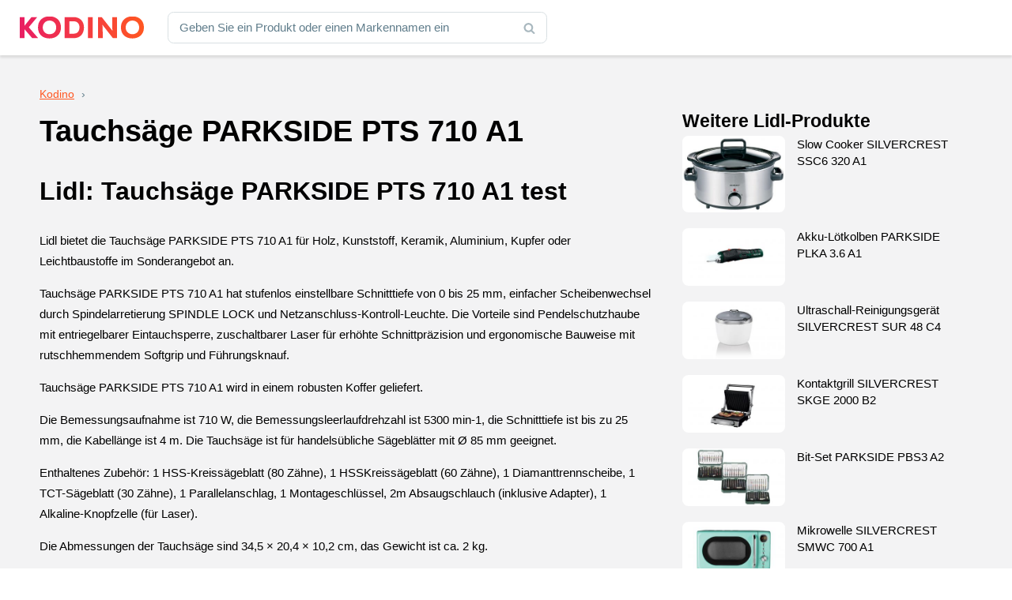

--- FILE ---
content_type: text/html; charset=UTF-8
request_url: https://www.kodino.com/de/lidl/tauchsaege-parkside-pts-710-a1
body_size: 23452
content:
<!DOCTYPE html><html lang="de" class="no-js">
<head><meta charset="utf-8"><script>if(navigator.userAgent.match(/MSIE|Internet Explorer/i)||navigator.userAgent.match(/Trident\/7\..*?rv:11/i)){var href=document.location.href;if(!href.match(/[?&]nowprocket/)){if(href.indexOf("?")==-1){if(href.indexOf("#")==-1){document.location.href=href+"?nowprocket=1"}else{document.location.href=href.replace("#","?nowprocket=1#")}}else{if(href.indexOf("#")==-1){document.location.href=href+"&nowprocket=1"}else{document.location.href=href.replace("#","&nowprocket=1#")}}}}</script><script>(()=>{class RocketLazyLoadScripts{constructor(){this.v="1.2.6",this.triggerEvents=["keydown","mousedown","mousemove","touchmove","touchstart","touchend","wheel"],this.userEventHandler=this.t.bind(this),this.touchStartHandler=this.i.bind(this),this.touchMoveHandler=this.o.bind(this),this.touchEndHandler=this.h.bind(this),this.clickHandler=this.u.bind(this),this.interceptedClicks=[],this.interceptedClickListeners=[],this.l(this),window.addEventListener("pageshow",(t=>{this.persisted=t.persisted,this.everythingLoaded&&this.m()})),this.CSPIssue=sessionStorage.getItem("rocketCSPIssue"),document.addEventListener("securitypolicyviolation",(t=>{this.CSPIssue||"script-src-elem"!==t.violatedDirective||"data"!==t.blockedURI||(this.CSPIssue=!0,sessionStorage.setItem("rocketCSPIssue",!0))})),document.addEventListener("DOMContentLoaded",(()=>{this.k()})),this.delayedScripts={normal:[],async:[],defer:[]},this.trash=[],this.allJQueries=[]}p(t){document.hidden?t.t():(this.triggerEvents.forEach((e=>window.addEventListener(e,t.userEventHandler,{passive:!0}))),window.addEventListener("touchstart",t.touchStartHandler,{passive:!0}),window.addEventListener("mousedown",t.touchStartHandler),document.addEventListener("visibilitychange",t.userEventHandler))}_(){this.triggerEvents.forEach((t=>window.removeEventListener(t,this.userEventHandler,{passive:!0}))),document.removeEventListener("visibilitychange",this.userEventHandler)}i(t){"HTML"!==t.target.tagName&&(window.addEventListener("touchend",this.touchEndHandler),window.addEventListener("mouseup",this.touchEndHandler),window.addEventListener("touchmove",this.touchMoveHandler,{passive:!0}),window.addEventListener("mousemove",this.touchMoveHandler),t.target.addEventListener("click",this.clickHandler),this.L(t.target,!0),this.S(t.target,"onclick","rocket-onclick"),this.C())}o(t){window.removeEventListener("touchend",this.touchEndHandler),window.removeEventListener("mouseup",this.touchEndHandler),window.removeEventListener("touchmove",this.touchMoveHandler,{passive:!0}),window.removeEventListener("mousemove",this.touchMoveHandler),t.target.removeEventListener("click",this.clickHandler),this.L(t.target,!1),this.S(t.target,"rocket-onclick","onclick"),this.M()}h(){window.removeEventListener("touchend",this.touchEndHandler),window.removeEventListener("mouseup",this.touchEndHandler),window.removeEventListener("touchmove",this.touchMoveHandler,{passive:!0}),window.removeEventListener("mousemove",this.touchMoveHandler)}u(t){t.target.removeEventListener("click",this.clickHandler),this.L(t.target,!1),this.S(t.target,"rocket-onclick","onclick"),this.interceptedClicks.push(t),t.preventDefault(),t.stopPropagation(),t.stopImmediatePropagation(),this.M()}O(){window.removeEventListener("touchstart",this.touchStartHandler,{passive:!0}),window.removeEventListener("mousedown",this.touchStartHandler),this.interceptedClicks.forEach((t=>{t.target.dispatchEvent(new MouseEvent("click",{view:t.view,bubbles:!0,cancelable:!0}))}))}l(t){EventTarget.prototype.addEventListenerWPRocketBase=EventTarget.prototype.addEventListener,EventTarget.prototype.addEventListener=function(e,i,o){"click"!==e||t.windowLoaded||i===t.clickHandler||t.interceptedClickListeners.push({target:this,func:i,options:o}),(this||window).addEventListenerWPRocketBase(e,i,o)}}L(t,e){this.interceptedClickListeners.forEach((i=>{i.target===t&&(e?t.removeEventListener("click",i.func,i.options):t.addEventListener("click",i.func,i.options))})),t.parentNode!==document.documentElement&&this.L(t.parentNode,e)}D(){return new Promise((t=>{this.P?this.M=t:t()}))}C(){this.P=!0}M(){this.P=!1}S(t,e,i){t.hasAttribute&&t.hasAttribute(e)&&(event.target.setAttribute(i,event.target.getAttribute(e)),event.target.removeAttribute(e))}t(){this._(this),"loading"===document.readyState?document.addEventListener("DOMContentLoaded",this.R.bind(this)):this.R()}k(){let t=[];document.querySelectorAll("script[type=rocketlazyloadscript][data-rocket-src]").forEach((e=>{let i=e.getAttribute("data-rocket-src");if(i&&!i.startsWith("data:")){0===i.indexOf("//")&&(i=location.protocol+i);try{const o=new URL(i).origin;o!==location.origin&&t.push({src:o,crossOrigin:e.crossOrigin||"module"===e.getAttribute("data-rocket-type")})}catch(t){}}})),t=[...new Map(t.map((t=>[JSON.stringify(t),t]))).values()],this.T(t,"preconnect")}async R(){this.lastBreath=Date.now(),this.j(this),this.F(this),this.I(),this.W(),this.q(),await this.A(this.delayedScripts.normal),await this.A(this.delayedScripts.defer),await this.A(this.delayedScripts.async);try{await this.U(),await this.H(this),await this.J()}catch(t){console.error(t)}window.dispatchEvent(new Event("rocket-allScriptsLoaded")),this.everythingLoaded=!0,this.D().then((()=>{this.O()})),this.N()}W(){document.querySelectorAll("script[type=rocketlazyloadscript]").forEach((t=>{t.hasAttribute("data-rocket-src")?t.hasAttribute("async")&&!1!==t.async?this.delayedScripts.async.push(t):t.hasAttribute("defer")&&!1!==t.defer||"module"===t.getAttribute("data-rocket-type")?this.delayedScripts.defer.push(t):this.delayedScripts.normal.push(t):this.delayedScripts.normal.push(t)}))}async B(t){if(await this.G(),!0!==t.noModule||!("noModule"in HTMLScriptElement.prototype))return new Promise((e=>{let i;function o(){(i||t).setAttribute("data-rocket-status","executed"),e()}try{if(navigator.userAgent.indexOf("Firefox/")>0||""===navigator.vendor||this.CSPIssue)i=document.createElement("script"),[...t.attributes].forEach((t=>{let e=t.nodeName;"type"!==e&&("data-rocket-type"===e&&(e="type"),"data-rocket-src"===e&&(e="src"),i.setAttribute(e,t.nodeValue))})),t.text&&(i.text=t.text),i.hasAttribute("src")?(i.addEventListener("load",o),i.addEventListener("error",(function(){i.setAttribute("data-rocket-status","failed-network"),e()})),setTimeout((()=>{i.isConnected||e()}),1)):(i.text=t.text,o()),t.parentNode.replaceChild(i,t);else{const i=t.getAttribute("data-rocket-type"),s=t.getAttribute("data-rocket-src");i?(t.type=i,t.removeAttribute("data-rocket-type")):t.removeAttribute("type"),t.addEventListener("load",o),t.addEventListener("error",(i=>{this.CSPIssue&&i.target.src.startsWith("data:")?(console.log("WPRocket: data-uri blocked by CSP -> fallback"),t.removeAttribute("src"),this.B(t).then(e)):(t.setAttribute("data-rocket-status","failed-network"),e())})),s?(t.removeAttribute("data-rocket-src"),t.src=s):t.src="data:text/javascript;base64,"+window.btoa(unescape(encodeURIComponent(t.text)))}}catch(i){t.setAttribute("data-rocket-status","failed-transform"),e()}}));t.setAttribute("data-rocket-status","skipped")}async A(t){const e=t.shift();return e&&e.isConnected?(await this.B(e),this.A(t)):Promise.resolve()}q(){this.T([...this.delayedScripts.normal,...this.delayedScripts.defer,...this.delayedScripts.async],"preload")}T(t,e){var i=document.createDocumentFragment();t.forEach((t=>{const o=t.getAttribute&&t.getAttribute("data-rocket-src")||t.src;if(o&&!o.startsWith("data:")){const s=document.createElement("link");s.href=o,s.rel=e,"preconnect"!==e&&(s.as="script"),t.getAttribute&&"module"===t.getAttribute("data-rocket-type")&&(s.crossOrigin=!0),t.crossOrigin&&(s.crossOrigin=t.crossOrigin),t.integrity&&(s.integrity=t.integrity),i.appendChild(s),this.trash.push(s)}})),document.head.appendChild(i)}j(t){let e={};function i(i,o){return e[o].eventsToRewrite.indexOf(i)>=0&&!t.everythingLoaded?"rocket-"+i:i}function o(t,o){!function(t){e[t]||(e[t]={originalFunctions:{add:t.addEventListener,remove:t.removeEventListener},eventsToRewrite:[]},t.addEventListener=function(){arguments[0]=i(arguments[0],t),e[t].originalFunctions.add.apply(t,arguments)},t.removeEventListener=function(){arguments[0]=i(arguments[0],t),e[t].originalFunctions.remove.apply(t,arguments)})}(t),e[t].eventsToRewrite.push(o)}function s(e,i){let o=e[i];e[i]=null,Object.defineProperty(e,i,{get:()=>o||function(){},set(s){t.everythingLoaded?o=s:e["rocket"+i]=o=s}})}o(document,"DOMContentLoaded"),o(window,"DOMContentLoaded"),o(window,"load"),o(window,"pageshow"),o(document,"readystatechange"),s(document,"onreadystatechange"),s(window,"onload"),s(window,"onpageshow");try{Object.defineProperty(document,"readyState",{get:()=>t.rocketReadyState,set(e){t.rocketReadyState=e},configurable:!0}),document.readyState="loading"}catch(t){console.log("WPRocket DJE readyState conflict, bypassing")}}F(t){let e;function i(e){return t.everythingLoaded?e:e.split(" ").map((t=>"load"===t||0===t.indexOf("load.")?"rocket-jquery-load":t)).join(" ")}function o(o){function s(t){const e=o.fn[t];o.fn[t]=o.fn.init.prototype[t]=function(){return this[0]===window&&("string"==typeof arguments[0]||arguments[0]instanceof String?arguments[0]=i(arguments[0]):"object"==typeof arguments[0]&&Object.keys(arguments[0]).forEach((t=>{const e=arguments[0][t];delete arguments[0][t],arguments[0][i(t)]=e}))),e.apply(this,arguments),this}}o&&o.fn&&!t.allJQueries.includes(o)&&(o.fn.ready=o.fn.init.prototype.ready=function(e){return t.domReadyFired?e.bind(document)(o):document.addEventListener("rocket-DOMContentLoaded",(()=>e.bind(document)(o))),o([])},s("on"),s("one"),t.allJQueries.push(o)),e=o}o(window.jQuery),Object.defineProperty(window,"jQuery",{get:()=>e,set(t){o(t)}})}async H(t){const e=document.querySelector("script[data-webpack]");e&&(await async function(){return new Promise((t=>{e.addEventListener("load",t),e.addEventListener("error",t)}))}(),await t.K(),await t.H(t))}async U(){this.domReadyFired=!0;try{document.readyState="interactive"}catch(t){}await this.G(),document.dispatchEvent(new Event("rocket-readystatechange")),await this.G(),document.rocketonreadystatechange&&document.rocketonreadystatechange(),await this.G(),document.dispatchEvent(new Event("rocket-DOMContentLoaded")),await this.G(),window.dispatchEvent(new Event("rocket-DOMContentLoaded"))}async J(){try{document.readyState="complete"}catch(t){}await this.G(),document.dispatchEvent(new Event("rocket-readystatechange")),await this.G(),document.rocketonreadystatechange&&document.rocketonreadystatechange(),await this.G(),window.dispatchEvent(new Event("rocket-load")),await this.G(),window.rocketonload&&window.rocketonload(),await this.G(),this.allJQueries.forEach((t=>t(window).trigger("rocket-jquery-load"))),await this.G();const t=new Event("rocket-pageshow");t.persisted=this.persisted,window.dispatchEvent(t),await this.G(),window.rocketonpageshow&&window.rocketonpageshow({persisted:this.persisted}),this.windowLoaded=!0}m(){document.onreadystatechange&&document.onreadystatechange(),window.onload&&window.onload(),window.onpageshow&&window.onpageshow({persisted:this.persisted})}I(){const t=new Map;document.write=document.writeln=function(e){const i=document.currentScript;i||console.error("WPRocket unable to document.write this: "+e);const o=document.createRange(),s=i.parentElement;let n=t.get(i);void 0===n&&(n=i.nextSibling,t.set(i,n));const c=document.createDocumentFragment();o.setStart(c,0),c.appendChild(o.createContextualFragment(e)),s.insertBefore(c,n)}}async G(){Date.now()-this.lastBreath>45&&(await this.K(),this.lastBreath=Date.now())}async K(){return document.hidden?new Promise((t=>setTimeout(t))):new Promise((t=>requestAnimationFrame(t)))}N(){this.trash.forEach((t=>t.remove()))}static run(){const t=new RocketLazyLoadScripts;t.p(t)}}RocketLazyLoadScripts.run()})();</script>
<!-- Google tag (gtag.js) -->
<script type="rocketlazyloadscript" async data-rocket-src="https://www.googletagmanager.com/gtag/js?id=G-XS7BQ7TP7M"></script>
<script type="rocketlazyloadscript">
  window.dataLayer = window.dataLayer || [];
  function gtag(){dataLayer.push(arguments);}
  gtag('js', new Date());

  gtag('config', 'G-XS7BQ7TP7M');
</script>
<script async src="https://pagead2.googlesyndication.com/pagead/js/adsbygoogle.js?client=ca-pub-9065286731558222"
     crossorigin="anonymous"></script>

<title>Tauchsäge PARKSIDE PTS 710 A1 — Kodino</title>
    <meta name="author" content="Kintaro s. r. o." />
    <meta name="keywords" content="" />
    <meta name="description" content="Lidl bietet die Tauchsäge PARKSIDE PTS 710 A1 für Holz, Kunststoff, Keramik, Aluminium, Kupfer oder Leichtbaustoffe im Sonderangebot an. Tauchsäge PARKSIDE…"/>
    <meta name="viewport" content="width=device-width, initial-scale=1">
    <meta name="robots" content="index, follow, max-image-preview:large" />
    <link rel="apple-touch-icon" sizes="180x180" href="/apple-touch-icon.png">
    <link rel="icon" type="image/png" sizes="32x32" href="/favicon-32x32.png">
    <link rel="icon" type="image/png" sizes="16x16" href="/favicon-16x16.png">
    <link rel="manifest" href="/site.webmanifest">
    <link rel="mask-icon" href="/safari-pinned-tab.svg" color="#5bbad5">
    <meta name="msapplication-TileColor" content="#2d89ef">
    <meta name="theme-color" content="#ffffff">
    <meta property="og:type" content="article" />
    <meta property="og:title" content="Tauchsäge PARKSIDE PTS 710 A1" />
    <meta property="og:description" content="Lidl bietet die Tauchsäge PARKSIDE PTS 710 A1 für Holz, Kunststoff, Keramik, Aluminium, Kupfer oder Leichtbaustoffe im Sonderangebot an. Tauchsäge PARKSIDE PTS 710 A1 hat stufenlos einstellbare Schnitttiefe von 0 bis 25 mm, einfacher Scheibenwechsel durch Spindelarretierung SPINDLE LOCK und Netzanschluss-Kontroll-Leuchte. Die Vorteile sind Pendelschutzhaube mit entriegelbarer Eintauchsperre, zuschaltbarer Laser für erhöhte Schnittpräzision und ergonomische [&hellip;]" />
    <meta property="og:url" content="https://www.kodino.com/de/lidl/tauchsaege-parkside-pts-710-a1" />
    <meta property="og:site_name" content="Kodino" />
    <meta property="og:image" content="https://www.kodino.com/de/wp-content/uploads/ponorna-pila-parkside-pts-710-a1-1-1.jpeg" />
    <meta property="og:image:alt" content="Tauchsäge PARKSIDE PTS 710 A1" />
    <meta property="fb:app_id" content="868173903717417" />
    <meta name="twitter:card" content="summary" />
    <meta name='robots' content='max-image-preview:large' />
<script type="rocketlazyloadscript" data-rocket-src="https://www.kodino.com/de/wp-json/custom/v1/generate-tcf-config?v=32" data-rocket-defer defer></script>
<script type="rocketlazyloadscript">window.addEventListener('DOMContentLoaded', function() {
document.addEventListener('ctTCModelUpdated', function(e) {
    sendTCStringToServer(e.detail.encodedTCString);
});
function sendTCStringToServer(encodedTCString){
    jQuery.ajax({
        url: ct_ultimate_gdpr_cookie.ajaxurl,
        type: 'POST',
        data: {
            action: 'ct_ultimate_gdpr_consent_give_tcf',
            data: encodedTCString,
            nonce: '969c3226ad'
        },
    });
}
});</script>

<link rel="alternate" type="application/rss+xml" title="Kodino &raquo; Tauchsäge PARKSIDE PTS 710 A1 Kommentar-Feed" href="https://www.kodino.com/de/lidl/tauchsaege-parkside-pts-710-a1/feed" />
<script type="rocketlazyloadscript" data-rocket-type="text/javascript">
/* <![CDATA[ */
window._wpemojiSettings = {"baseUrl":"https:\/\/s.w.org\/images\/core\/emoji\/15.0.3\/72x72\/","ext":".png","svgUrl":"https:\/\/s.w.org\/images\/core\/emoji\/15.0.3\/svg\/","svgExt":".svg","source":{"concatemoji":"https:\/\/www.kodino.com\/de\/wp-includes\/js\/wp-emoji-release.min.js?ver=dc60377cea78f2d051eeda4b503816ee"}};
/*! This file is auto-generated */
!function(i,n){var o,s,e;function c(e){try{var t={supportTests:e,timestamp:(new Date).valueOf()};sessionStorage.setItem(o,JSON.stringify(t))}catch(e){}}function p(e,t,n){e.clearRect(0,0,e.canvas.width,e.canvas.height),e.fillText(t,0,0);var t=new Uint32Array(e.getImageData(0,0,e.canvas.width,e.canvas.height).data),r=(e.clearRect(0,0,e.canvas.width,e.canvas.height),e.fillText(n,0,0),new Uint32Array(e.getImageData(0,0,e.canvas.width,e.canvas.height).data));return t.every(function(e,t){return e===r[t]})}function u(e,t,n){switch(t){case"flag":return n(e,"\ud83c\udff3\ufe0f\u200d\u26a7\ufe0f","\ud83c\udff3\ufe0f\u200b\u26a7\ufe0f")?!1:!n(e,"\ud83c\uddfa\ud83c\uddf3","\ud83c\uddfa\u200b\ud83c\uddf3")&&!n(e,"\ud83c\udff4\udb40\udc67\udb40\udc62\udb40\udc65\udb40\udc6e\udb40\udc67\udb40\udc7f","\ud83c\udff4\u200b\udb40\udc67\u200b\udb40\udc62\u200b\udb40\udc65\u200b\udb40\udc6e\u200b\udb40\udc67\u200b\udb40\udc7f");case"emoji":return!n(e,"\ud83d\udc26\u200d\u2b1b","\ud83d\udc26\u200b\u2b1b")}return!1}function f(e,t,n){var r="undefined"!=typeof WorkerGlobalScope&&self instanceof WorkerGlobalScope?new OffscreenCanvas(300,150):i.createElement("canvas"),a=r.getContext("2d",{willReadFrequently:!0}),o=(a.textBaseline="top",a.font="600 32px Arial",{});return e.forEach(function(e){o[e]=t(a,e,n)}),o}function t(e){var t=i.createElement("script");t.src=e,t.defer=!0,i.head.appendChild(t)}"undefined"!=typeof Promise&&(o="wpEmojiSettingsSupports",s=["flag","emoji"],n.supports={everything:!0,everythingExceptFlag:!0},e=new Promise(function(e){i.addEventListener("DOMContentLoaded",e,{once:!0})}),new Promise(function(t){var n=function(){try{var e=JSON.parse(sessionStorage.getItem(o));if("object"==typeof e&&"number"==typeof e.timestamp&&(new Date).valueOf()<e.timestamp+604800&&"object"==typeof e.supportTests)return e.supportTests}catch(e){}return null}();if(!n){if("undefined"!=typeof Worker&&"undefined"!=typeof OffscreenCanvas&&"undefined"!=typeof URL&&URL.createObjectURL&&"undefined"!=typeof Blob)try{var e="postMessage("+f.toString()+"("+[JSON.stringify(s),u.toString(),p.toString()].join(",")+"));",r=new Blob([e],{type:"text/javascript"}),a=new Worker(URL.createObjectURL(r),{name:"wpTestEmojiSupports"});return void(a.onmessage=function(e){c(n=e.data),a.terminate(),t(n)})}catch(e){}c(n=f(s,u,p))}t(n)}).then(function(e){for(var t in e)n.supports[t]=e[t],n.supports.everything=n.supports.everything&&n.supports[t],"flag"!==t&&(n.supports.everythingExceptFlag=n.supports.everythingExceptFlag&&n.supports[t]);n.supports.everythingExceptFlag=n.supports.everythingExceptFlag&&!n.supports.flag,n.DOMReady=!1,n.readyCallback=function(){n.DOMReady=!0}}).then(function(){return e}).then(function(){var e;n.supports.everything||(n.readyCallback(),(e=n.source||{}).concatemoji?t(e.concatemoji):e.wpemoji&&e.twemoji&&(t(e.twemoji),t(e.wpemoji)))}))}((window,document),window._wpemojiSettings);
/* ]]> */
</script>
<link rel='stylesheet' id='ct-ultimate-gdpr-cookie-popup-css' href='https://www.kodino.com/de/wp-content/plugins/ct-ultimate-gdpr/assets/css/cookie-popup.min.css?ver=dc60377cea78f2d051eeda4b503816ee' type='text/css' media='all' />
<link data-minify="1" rel='stylesheet' id='ct-ultimate-gdpr-custom-fonts-css' href='https://www.kodino.com/de/wp-content/cache/min/1/de/wp-content/plugins/ct-ultimate-gdpr/assets/css/fonts/fonts.css?ver=1730454612' type='text/css' media='all' />
<link data-minify="1" rel='stylesheet' id='dashicons-css' href='https://www.kodino.com/de/wp-content/cache/min/1/de/wp-includes/css/dashicons.min.css?ver=1730454612' type='text/css' media='all' />
<style id='wp-emoji-styles-inline-css' type='text/css'>

	img.wp-smiley, img.emoji {
		display: inline !important;
		border: none !important;
		box-shadow: none !important;
		height: 1em !important;
		width: 1em !important;
		margin: 0 0.07em !important;
		vertical-align: -0.1em !important;
		background: none !important;
		padding: 0 !important;
	}
</style>
<link data-minify="1" rel='stylesheet' id='mpp_gutenberg-css' href='https://www.kodino.com/de/wp-content/cache/min/1/de/wp-content/plugins/metronet-profile-picture/dist/blocks.style.build.css?ver=1730454612' type='text/css' media='all' />
<style id='classic-theme-styles-inline-css' type='text/css'>
/*! This file is auto-generated */
.wp-block-button__link{color:#fff;background-color:#32373c;border-radius:9999px;box-shadow:none;text-decoration:none;padding:calc(.667em + 2px) calc(1.333em + 2px);font-size:1.125em}.wp-block-file__button{background:#32373c;color:#fff;text-decoration:none}
</style>
<style id='global-styles-inline-css' type='text/css'>
:root{--wp--preset--aspect-ratio--square: 1;--wp--preset--aspect-ratio--4-3: 4/3;--wp--preset--aspect-ratio--3-4: 3/4;--wp--preset--aspect-ratio--3-2: 3/2;--wp--preset--aspect-ratio--2-3: 2/3;--wp--preset--aspect-ratio--16-9: 16/9;--wp--preset--aspect-ratio--9-16: 9/16;--wp--preset--color--black: #000000;--wp--preset--color--cyan-bluish-gray: #abb8c3;--wp--preset--color--white: #ffffff;--wp--preset--color--pale-pink: #f78da7;--wp--preset--color--vivid-red: #cf2e2e;--wp--preset--color--luminous-vivid-orange: #ff6900;--wp--preset--color--luminous-vivid-amber: #fcb900;--wp--preset--color--light-green-cyan: #7bdcb5;--wp--preset--color--vivid-green-cyan: #00d084;--wp--preset--color--pale-cyan-blue: #8ed1fc;--wp--preset--color--vivid-cyan-blue: #0693e3;--wp--preset--color--vivid-purple: #9b51e0;--wp--preset--gradient--vivid-cyan-blue-to-vivid-purple: linear-gradient(135deg,rgba(6,147,227,1) 0%,rgb(155,81,224) 100%);--wp--preset--gradient--light-green-cyan-to-vivid-green-cyan: linear-gradient(135deg,rgb(122,220,180) 0%,rgb(0,208,130) 100%);--wp--preset--gradient--luminous-vivid-amber-to-luminous-vivid-orange: linear-gradient(135deg,rgba(252,185,0,1) 0%,rgba(255,105,0,1) 100%);--wp--preset--gradient--luminous-vivid-orange-to-vivid-red: linear-gradient(135deg,rgba(255,105,0,1) 0%,rgb(207,46,46) 100%);--wp--preset--gradient--very-light-gray-to-cyan-bluish-gray: linear-gradient(135deg,rgb(238,238,238) 0%,rgb(169,184,195) 100%);--wp--preset--gradient--cool-to-warm-spectrum: linear-gradient(135deg,rgb(74,234,220) 0%,rgb(151,120,209) 20%,rgb(207,42,186) 40%,rgb(238,44,130) 60%,rgb(251,105,98) 80%,rgb(254,248,76) 100%);--wp--preset--gradient--blush-light-purple: linear-gradient(135deg,rgb(255,206,236) 0%,rgb(152,150,240) 100%);--wp--preset--gradient--blush-bordeaux: linear-gradient(135deg,rgb(254,205,165) 0%,rgb(254,45,45) 50%,rgb(107,0,62) 100%);--wp--preset--gradient--luminous-dusk: linear-gradient(135deg,rgb(255,203,112) 0%,rgb(199,81,192) 50%,rgb(65,88,208) 100%);--wp--preset--gradient--pale-ocean: linear-gradient(135deg,rgb(255,245,203) 0%,rgb(182,227,212) 50%,rgb(51,167,181) 100%);--wp--preset--gradient--electric-grass: linear-gradient(135deg,rgb(202,248,128) 0%,rgb(113,206,126) 100%);--wp--preset--gradient--midnight: linear-gradient(135deg,rgb(2,3,129) 0%,rgb(40,116,252) 100%);--wp--preset--font-size--small: 13px;--wp--preset--font-size--medium: 20px;--wp--preset--font-size--large: 36px;--wp--preset--font-size--x-large: 42px;--wp--preset--spacing--20: 0.44rem;--wp--preset--spacing--30: 0.67rem;--wp--preset--spacing--40: 1rem;--wp--preset--spacing--50: 1.5rem;--wp--preset--spacing--60: 2.25rem;--wp--preset--spacing--70: 3.38rem;--wp--preset--spacing--80: 5.06rem;--wp--preset--shadow--natural: 6px 6px 9px rgba(0, 0, 0, 0.2);--wp--preset--shadow--deep: 12px 12px 50px rgba(0, 0, 0, 0.4);--wp--preset--shadow--sharp: 6px 6px 0px rgba(0, 0, 0, 0.2);--wp--preset--shadow--outlined: 6px 6px 0px -3px rgba(255, 255, 255, 1), 6px 6px rgba(0, 0, 0, 1);--wp--preset--shadow--crisp: 6px 6px 0px rgba(0, 0, 0, 1);}:where(.is-layout-flex){gap: 0.5em;}:where(.is-layout-grid){gap: 0.5em;}body .is-layout-flex{display: flex;}.is-layout-flex{flex-wrap: wrap;align-items: center;}.is-layout-flex > :is(*, div){margin: 0;}body .is-layout-grid{display: grid;}.is-layout-grid > :is(*, div){margin: 0;}:where(.wp-block-columns.is-layout-flex){gap: 2em;}:where(.wp-block-columns.is-layout-grid){gap: 2em;}:where(.wp-block-post-template.is-layout-flex){gap: 1.25em;}:where(.wp-block-post-template.is-layout-grid){gap: 1.25em;}.has-black-color{color: var(--wp--preset--color--black) !important;}.has-cyan-bluish-gray-color{color: var(--wp--preset--color--cyan-bluish-gray) !important;}.has-white-color{color: var(--wp--preset--color--white) !important;}.has-pale-pink-color{color: var(--wp--preset--color--pale-pink) !important;}.has-vivid-red-color{color: var(--wp--preset--color--vivid-red) !important;}.has-luminous-vivid-orange-color{color: var(--wp--preset--color--luminous-vivid-orange) !important;}.has-luminous-vivid-amber-color{color: var(--wp--preset--color--luminous-vivid-amber) !important;}.has-light-green-cyan-color{color: var(--wp--preset--color--light-green-cyan) !important;}.has-vivid-green-cyan-color{color: var(--wp--preset--color--vivid-green-cyan) !important;}.has-pale-cyan-blue-color{color: var(--wp--preset--color--pale-cyan-blue) !important;}.has-vivid-cyan-blue-color{color: var(--wp--preset--color--vivid-cyan-blue) !important;}.has-vivid-purple-color{color: var(--wp--preset--color--vivid-purple) !important;}.has-black-background-color{background-color: var(--wp--preset--color--black) !important;}.has-cyan-bluish-gray-background-color{background-color: var(--wp--preset--color--cyan-bluish-gray) !important;}.has-white-background-color{background-color: var(--wp--preset--color--white) !important;}.has-pale-pink-background-color{background-color: var(--wp--preset--color--pale-pink) !important;}.has-vivid-red-background-color{background-color: var(--wp--preset--color--vivid-red) !important;}.has-luminous-vivid-orange-background-color{background-color: var(--wp--preset--color--luminous-vivid-orange) !important;}.has-luminous-vivid-amber-background-color{background-color: var(--wp--preset--color--luminous-vivid-amber) !important;}.has-light-green-cyan-background-color{background-color: var(--wp--preset--color--light-green-cyan) !important;}.has-vivid-green-cyan-background-color{background-color: var(--wp--preset--color--vivid-green-cyan) !important;}.has-pale-cyan-blue-background-color{background-color: var(--wp--preset--color--pale-cyan-blue) !important;}.has-vivid-cyan-blue-background-color{background-color: var(--wp--preset--color--vivid-cyan-blue) !important;}.has-vivid-purple-background-color{background-color: var(--wp--preset--color--vivid-purple) !important;}.has-black-border-color{border-color: var(--wp--preset--color--black) !important;}.has-cyan-bluish-gray-border-color{border-color: var(--wp--preset--color--cyan-bluish-gray) !important;}.has-white-border-color{border-color: var(--wp--preset--color--white) !important;}.has-pale-pink-border-color{border-color: var(--wp--preset--color--pale-pink) !important;}.has-vivid-red-border-color{border-color: var(--wp--preset--color--vivid-red) !important;}.has-luminous-vivid-orange-border-color{border-color: var(--wp--preset--color--luminous-vivid-orange) !important;}.has-luminous-vivid-amber-border-color{border-color: var(--wp--preset--color--luminous-vivid-amber) !important;}.has-light-green-cyan-border-color{border-color: var(--wp--preset--color--light-green-cyan) !important;}.has-vivid-green-cyan-border-color{border-color: var(--wp--preset--color--vivid-green-cyan) !important;}.has-pale-cyan-blue-border-color{border-color: var(--wp--preset--color--pale-cyan-blue) !important;}.has-vivid-cyan-blue-border-color{border-color: var(--wp--preset--color--vivid-cyan-blue) !important;}.has-vivid-purple-border-color{border-color: var(--wp--preset--color--vivid-purple) !important;}.has-vivid-cyan-blue-to-vivid-purple-gradient-background{background: var(--wp--preset--gradient--vivid-cyan-blue-to-vivid-purple) !important;}.has-light-green-cyan-to-vivid-green-cyan-gradient-background{background: var(--wp--preset--gradient--light-green-cyan-to-vivid-green-cyan) !important;}.has-luminous-vivid-amber-to-luminous-vivid-orange-gradient-background{background: var(--wp--preset--gradient--luminous-vivid-amber-to-luminous-vivid-orange) !important;}.has-luminous-vivid-orange-to-vivid-red-gradient-background{background: var(--wp--preset--gradient--luminous-vivid-orange-to-vivid-red) !important;}.has-very-light-gray-to-cyan-bluish-gray-gradient-background{background: var(--wp--preset--gradient--very-light-gray-to-cyan-bluish-gray) !important;}.has-cool-to-warm-spectrum-gradient-background{background: var(--wp--preset--gradient--cool-to-warm-spectrum) !important;}.has-blush-light-purple-gradient-background{background: var(--wp--preset--gradient--blush-light-purple) !important;}.has-blush-bordeaux-gradient-background{background: var(--wp--preset--gradient--blush-bordeaux) !important;}.has-luminous-dusk-gradient-background{background: var(--wp--preset--gradient--luminous-dusk) !important;}.has-pale-ocean-gradient-background{background: var(--wp--preset--gradient--pale-ocean) !important;}.has-electric-grass-gradient-background{background: var(--wp--preset--gradient--electric-grass) !important;}.has-midnight-gradient-background{background: var(--wp--preset--gradient--midnight) !important;}.has-small-font-size{font-size: var(--wp--preset--font-size--small) !important;}.has-medium-font-size{font-size: var(--wp--preset--font-size--medium) !important;}.has-large-font-size{font-size: var(--wp--preset--font-size--large) !important;}.has-x-large-font-size{font-size: var(--wp--preset--font-size--x-large) !important;}
:where(.wp-block-post-template.is-layout-flex){gap: 1.25em;}:where(.wp-block-post-template.is-layout-grid){gap: 1.25em;}
:where(.wp-block-columns.is-layout-flex){gap: 2em;}:where(.wp-block-columns.is-layout-grid){gap: 2em;}
:root :where(.wp-block-pullquote){font-size: 1.5em;line-height: 1.6;}
</style>
<link data-minify="1" rel='stylesheet' id='cookie-law-info-css' href='https://www.kodino.com/de/wp-content/cache/min/1/de/wp-content/plugins/cookie-law-info/legacy/public/css/cookie-law-info-public.css?ver=1730454612' type='text/css' media='all' />
<link data-minify="1" rel='stylesheet' id='cookie-law-info-gdpr-css' href='https://www.kodino.com/de/wp-content/cache/min/1/de/wp-content/plugins/cookie-law-info/legacy/public/css/cookie-law-info-gdpr.css?ver=1730454612' type='text/css' media='all' />
<link rel='stylesheet' id='ct-ultimate-gdpr-css' href='https://www.kodino.com/de/wp-content/plugins/ct-ultimate-gdpr/assets/css/style.min.css?ver=5.2' type='text/css' media='all' />
<link data-minify="1" rel='stylesheet' id='ct-ultimate-gdpr-font-awesome-css' href='https://www.kodino.com/de/wp-content/cache/min/1/de/wp-content/plugins/ct-ultimate-gdpr/assets/css/fonts/font-awesome/css/font-awesome.min.css?ver=1730454612' type='text/css' media='all' />
<link rel='stylesheet' id='ct-ultimate-gdpr-jquery-ui-css' href='https://www.kodino.com/de/wp-content/plugins/ct-ultimate-gdpr/assets/css/jquery-ui.min.css?ver=dc60377cea78f2d051eeda4b503816ee' type='text/css' media='all' />
<style id='rocket-lazyload-inline-css' type='text/css'>
.rll-youtube-player{position:relative;padding-bottom:56.23%;height:0;overflow:hidden;max-width:100%;}.rll-youtube-player:focus-within{outline: 2px solid currentColor;outline-offset: 5px;}.rll-youtube-player iframe{position:absolute;top:0;left:0;width:100%;height:100%;z-index:100;background:0 0}.rll-youtube-player img{bottom:0;display:block;left:0;margin:auto;max-width:100%;width:100%;position:absolute;right:0;top:0;border:none;height:auto;-webkit-transition:.4s all;-moz-transition:.4s all;transition:.4s all}.rll-youtube-player img:hover{-webkit-filter:brightness(75%)}.rll-youtube-player .play{height:100%;width:100%;left:0;top:0;position:absolute;background:url(https://www.kodino.com/de/wp-content/plugins/wp-rocket/assets/img/youtube.png) no-repeat center;background-color: transparent !important;cursor:pointer;border:none;}
</style>
<script type="rocketlazyloadscript" data-rocket-type="text/javascript" data-rocket-src="https://www.kodino.com/de/wp-includes/js/jquery/jquery.min.js?ver=3.7.1" id="jquery-core-js" data-rocket-defer defer></script>
<script type="rocketlazyloadscript" data-rocket-type="text/javascript" data-rocket-src="https://www.kodino.com/de/wp-includes/js/jquery/jquery-migrate.min.js?ver=3.4.1" id="jquery-migrate-js" data-rocket-defer defer></script>
<script type="text/javascript" id="ct-ultimate-gdpr-tcfcmp-js-extra">
/* <![CDATA[ */
var ct_ultimate_gdpr_tcf = {"GVL_BASE_URL":"https:\/\/www.kodino.com\/de\/wp-json\/custom\/v1","GVL_LATEST_FILENAME":"get-vendor-list?v=32","DEBUG_MODE":"","CONSENT_MODE":"1","HIDE_TAB_2":"1"};
/* ]]> */
</script>
<script type="rocketlazyloadscript" data-minify="1" data-rocket-type="text/javascript" defer="defer" data-rocket-src="https://www.kodino.com/de/wp-content/cache/min/1/de/wp-content/plugins/ct-ultimate-gdpr/assets/tcf/dist/bundle.js?ver=1730454613" id="ct-ultimate-gdpr-tcfcmp-js"></script>
<script type="rocketlazyloadscript" data-minify="1" data-rocket-type="text/javascript" data-rocket-src="https://www.kodino.com/de/wp-content/cache/min/1/de/wp-content/plugins/ct-ultimate-gdpr/assets/js/service-facebook-pixel.js?ver=1730454613" id="ct-ultimate-gdpr-service-facebook-pixel-js" data-rocket-defer defer></script>
<script type="text/javascript" id="cookie-law-info-js-extra">
/* <![CDATA[ */
var Cli_Data = {"nn_cookie_ids":[],"cookielist":[],"non_necessary_cookies":[],"ccpaEnabled":"","ccpaRegionBased":"","ccpaBarEnabled":"","strictlyEnabled":["necessary","obligatoire"],"ccpaType":"gdpr","js_blocking":"1","custom_integration":"","triggerDomRefresh":"","secure_cookies":""};
var cli_cookiebar_settings = {"animate_speed_hide":"500","animate_speed_show":"500","background":"#f5f5f5","border":"#b1a6a6c2","border_on":"","button_1_button_colour":"#d81b60","button_1_button_hover":"#ad164d","button_1_link_colour":"#fff","button_1_as_button":"1","button_1_new_win":"","button_2_button_colour":"#333","button_2_button_hover":"#292929","button_2_link_colour":"#424242","button_2_as_button":"","button_2_hidebar":"","button_3_button_colour":"#eeeeee","button_3_button_hover":"#bebebe","button_3_link_colour":"#424242","button_3_as_button":"1","button_3_new_win":"","button_4_button_colour":"#eeeeee","button_4_button_hover":"#bebebe","button_4_link_colour":"#424242","button_4_as_button":"1","button_7_button_colour":"#d81b60","button_7_button_hover":"#ad164d","button_7_link_colour":"#fff","button_7_as_button":"1","button_7_new_win":"","font_family":"inherit","header_fix":"","notify_animate_hide":"1","notify_animate_show":"","notify_div_id":"#cookie-law-info-bar","notify_position_horizontal":"right","notify_position_vertical":"bottom","scroll_close":"1","scroll_close_reload":"","accept_close_reload":"","reject_close_reload":"","showagain_tab":"","showagain_background":"#fff","showagain_border":"#000","showagain_div_id":"#cookie-law-info-again","showagain_x_position":"100px","text":"#424242","show_once_yn":"","show_once":"10000","logging_on":"","as_popup":"","popup_overlay":"1","bar_heading_text":"","cookie_bar_as":"banner","popup_showagain_position":"bottom-right","widget_position":"left"};
var log_object = {"ajax_url":"https:\/\/www.kodino.com\/de\/wp-admin\/admin-ajax.php"};
/* ]]> */
</script>
<script type="rocketlazyloadscript" data-minify="1" data-rocket-type="text/javascript" data-rocket-src="https://www.kodino.com/de/wp-content/cache/min/1/de/wp-content/plugins/cookie-law-info/legacy/public/js/cookie-law-info-public.js?ver=1730454613" id="cookie-law-info-js" data-rocket-defer defer></script>
<script type="text/javascript" id="ct-ultimate-gdpr-cookie-list-js-extra">
/* <![CDATA[ */
var ct_ultimate_gdpr_cookie_list = {"list":[{"cookie_name":"cookielawinfo-checkbox-others","cookie_type_label":"","first_or_third_party":"Dritte","can_be_blocked":"1","session_or_persistent":"Hartn\u00e4ckig","expiry_time":"1735139474","purpose":""},{"cookie_name":"cookielawinfo-checkbox-advertisement","cookie_type_label":"","first_or_third_party":"Dritte","can_be_blocked":"1","session_or_persistent":"Hartn\u00e4ckig","expiry_time":"1735139474","purpose":""},{"cookie_name":"cookielawinfo-checkbox-analytics","cookie_type_label":"","first_or_third_party":"Dritte","can_be_blocked":"1","session_or_persistent":"Hartn\u00e4ckig","expiry_time":"1735139474","purpose":""},{"cookie_name":"cookielawinfo-checkbox-performance","cookie_type_label":"","first_or_third_party":"Dritte","can_be_blocked":"1","session_or_persistent":"Hartn\u00e4ckig","expiry_time":"1735139474","purpose":""},{"cookie_name":"cookielawinfo-checkbox-functional","cookie_type_label":"","first_or_third_party":"Dritte","can_be_blocked":"1","session_or_persistent":"Hartn\u00e4ckig","expiry_time":"1735139474","purpose":""},{"cookie_name":"cookielawinfo-checkbox-necessary","cookie_type_label":"","first_or_third_party":"Dritte","can_be_blocked":"1","session_or_persistent":"Hartn\u00e4ckig","expiry_time":"1735139474","purpose":""},{"cookie_name":"wordpress_logged_in_548f38c5839b96742e37032872da1fea","cookie_type_label":"","first_or_third_party":"Dritte","can_be_blocked":"1","session_or_persistent":"Sitzung","expiry_time":"","purpose":""},{"cookie_name":"wordpress_sec_548f38c5839b96742e37032872da1fea","cookie_type_label":"","first_or_third_party":"Dritte","can_be_blocked":"1","session_or_persistent":"Sitzung","expiry_time":"","purpose":""}]};
/* ]]> */
</script>
<script type="rocketlazyloadscript" data-minify="1" data-rocket-type="text/javascript" data-rocket-src="https://www.kodino.com/de/wp-content/cache/min/1/de/wp-content/plugins/ct-ultimate-gdpr/assets/js/cookie-list.js?ver=1730454613" id="ct-ultimate-gdpr-cookie-list-js" data-rocket-defer defer></script>
<script type="rocketlazyloadscript" data-minify="1" data-rocket-type="text/javascript" data-rocket-src="https://www.kodino.com/de/wp-content/cache/min/1/de/wp-content/plugins/ct-ultimate-gdpr/assets/js/shortcode-block-cookie.js?ver=1730454613" id="ct-ultimate-gdpr-shortcode-block-cookie-js" data-rocket-defer defer></script>
<link rel="https://api.w.org/" href="https://www.kodino.com/de/wp-json/" /><link rel="canonical" href="https://www.kodino.com/de/lidl/tauchsaege-parkside-pts-710-a1" />
<link rel="alternate" title="oEmbed (JSON)" type="application/json+oembed" href="https://www.kodino.com/de/wp-json/oembed/1.0/embed?url=https%3A%2F%2Fwww.kodino.com%2Fde%2Flidl%2Ftauchsaege-parkside-pts-710-a1" />
<link rel="alternate" title="oEmbed (XML)" type="text/xml+oembed" href="https://www.kodino.com/de/wp-json/oembed/1.0/embed?url=https%3A%2F%2Fwww.kodino.com%2Fde%2Flidl%2Ftauchsaege-parkside-pts-710-a1&#038;format=xml" />
<script data-ad-client="ca-pub-9065286731558222" async src="https://pagead2.googlesyndication.com/pagead/js/adsbygoogle.js"></script>
<script type="rocketlazyloadscript" data-rocket-type="text/javascript">window.wp_data = {"ajax_url":"https:\/\/www.kodino.com\/de\/wp-admin\/admin-ajax.php","theme_dir":"https:\/\/www.kodino.com\/de\/wp-content\/themes\/kodino\/","translations":{"New":"Neu","View":"Aussicht","Subscribe":"Alarm einstellen","Unsubscribe":"Einreichen"}};</script><style type="text/css">.recentcomments a{display:inline !important;padding:0 !important;margin:0 !important;}</style><noscript><style id="rocket-lazyload-nojs-css">.rll-youtube-player, [data-lazy-src]{display:none !important;}</style></noscript>
</head>
<body data-rsssl=1 class="lidl-template-default single single-lidl postid-21690 single-format-standard">
<div class="page">
    <header class="header">
        <div data-headroom class="header-content header-content-inverse">
            <div class="header-main">
                <div class="header-logo">
                    <a href="https://www.kodino.com/de" class="logo" title="Kodino">
                        <img src="data:image/svg+xml,%3Csvg%20xmlns='http://www.w3.org/2000/svg'%20viewBox='0%200%200%200'%3E%3C/svg%3E" alt="Kodino" data-lazy-src="https://www.kodino.com/de/wp-content/themes/kodino/assets/img/logo-kodino.svg" /><noscript><img src="https://www.kodino.com/de/wp-content/themes/kodino/assets/img/logo-kodino.svg" alt="Kodino" /></noscript>
                    </a>
                </div>
                <div class="header-search">
                    <form method="post" class="form search-header js__search-content js-header-search-form">
                        <fieldset>
                            <div class="control-group">
                                <div class="control-field whisperer">
                                    <div class="addon">
                                        <input type="text" class="input js__search-input" name="s" autocomplete="off"
                                               placeholder="Geben Sie ein Produkt oder einen Markennamen ein">
                                        <button type="submit" class="addon-item">
                                            <svg class="icon icon-search">
                                                <use xmlns:xlink="http://www.w3.org/1999/xlink"
                                                     xlink:href="https://www.kodino.com/de/wp-content/themes/kodino/assets/img/icons.svg#icon-search"></use>
                                            </svg>
                                        </button>
                                    </div>
                                    <div class="whisperer-window js__search-whisperer">

                                    </div>
                                </div>
                            </div>
                            <a href="#" class="search-header-close js__search-close">
                                <svg class="icon icon-close-thin">
                                    <use xmlns:xlink="http://www.w3.org/1999/xlink"
                                         xlink:href="https://www.kodino.com/de/wp-content/themes/kodino/assets/img/icons.svg#icon-close-thin"></use>
                                </svg>
                            </a>
                        </fieldset>
                    </form>
                </div>
            </div>

            </div>
        </div>
    </header>
<hr>
<section class="content">
    <div class="block block-gray block-inner-sm-top block-inner-btm">
        <div class="container">
                        <div class="breadcrumb">
                <a href="https://www.kodino.com/de">Kodino</a> <span class="breadcrumb-sep">›</span>
                            </div>
            <div class="columns-gap-xl columns">
                                    <div class="column column-md-min-8">
                        <article class="article">
                            <h1>Tauchsäge PARKSIDE PTS 710 A1</h1>
                            <h2>Lidl: Tauchsäge PARKSIDE PTS 710 A1 test </h2>
                                                                                            <p>Lidl bietet die Tauchsäge PARKSIDE PTS 710 A1 für Holz, Kunststoff, Keramik, Aluminium, Kupfer oder Leichtbaustoffe im Sonderangebot an.</p>
<p>Tauchsäge PARKSIDE PTS 710 A1 hat stufenlos einstellbare Schnitttiefe von 0 bis 25 mm, einfacher Scheibenwechsel durch Spindelarretierung SPINDLE LOCK und Netzanschluss-Kontroll-Leuchte. Die Vorteile sind Pendelschutzhaube mit entriegelbarer Eintauchsperre, zuschaltbarer Laser für erhöhte Schnittpräzision und ergonomische Bauweise mit rutschhemmendem Softgrip und Führungsknauf.</p>
<p>Tauchsäge PARKSIDE PTS 710 A1 wird in einem robusten Koffer geliefert.</p>
<p>Die Bemessungsaufnahme ist 710 W, die Bemessungsleerlaufdrehzahl ist 5300 min-1, die Schnitttiefe ist bis zu 25 mm, die Kabellänge ist 4 m. Die Tauchsäge ist für handelsübliche Sägeblätter mit Ø 85 mm geeignet.</p>
<p>Enthaltenes Zubehör: 1 HSS-Kreissägeblatt (80 Zähne), 1 HSSKreissägeblatt (60 Zähne), 1 Diamanttrennscheibe, 1 TCT-Sägeblatt (30 Zähne), 1 Parallelanschlag, 1 Montageschlüssel, 2m Absaugschlauch (inklusive Adapter), 1 Alkaline-Knopfzelle (für Laser).</p>
<p>Die Abmessungen der Tauchsäge sind 34,5 × 20,4 × 10,2 cm, das Gewicht ist ca. 2 kg.</p>
<p>Teilen Sie Ihre Erfahrungen mit der Tauchsäge PARKSIDE PTS 710 A1 in Form einer Rezension in unserer Diskussion.</p>
<p><strong>Produktcode:</strong> PTS 710 A1</p>
<p><img decoding="async" class="aligncenter size-full wp-image-80572" title="Tauchsäge PARKSIDE PTS 710 A1" src="data:image/svg+xml,%3Csvg%20xmlns='http://www.w3.org/2000/svg'%20viewBox='0%200%200%200'%3E%3C/svg%3E" alt="Tauchsäge PARKSIDE PTS 710 A1" data-lazy-src="https://www.kodino.com/de/wp-content/uploads/ponorna-pila-parkside-pts-710-a1-1.jpeg" /><noscript><img decoding="async" class="aligncenter size-full wp-image-80572" title="Tauchsäge PARKSIDE PTS 710 A1" src="https://www.kodino.com/de/wp-content/uploads/ponorna-pila-parkside-pts-710-a1-1.jpeg" alt="Tauchsäge PARKSIDE PTS 710 A1" /></noscript><br />
<img decoding="async" class="aligncenter size-full wp-image-80573" title="Tauchsäge PARKSIDE PTS 710 A1" src="data:image/svg+xml,%3Csvg%20xmlns='http://www.w3.org/2000/svg'%20viewBox='0%200%200%200'%3E%3C/svg%3E" alt="Tauchsäge PARKSIDE PTS 710 A1" data-lazy-src="https://www.kodino.com/de/wp-content/uploads/ponorna-pila-parkside-pts-710-a1-2.jpeg" /><noscript><img decoding="async" class="aligncenter size-full wp-image-80573" title="Tauchsäge PARKSIDE PTS 710 A1" src="https://www.kodino.com/de/wp-content/uploads/ponorna-pila-parkside-pts-710-a1-2.jpeg" alt="Tauchsäge PARKSIDE PTS 710 A1" /></noscript><br />
<img decoding="async" class="aligncenter size-full wp-image-80574" title="Tauchsäge PARKSIDE PTS 710 A1" src="data:image/svg+xml,%3Csvg%20xmlns='http://www.w3.org/2000/svg'%20viewBox='0%200%200%200'%3E%3C/svg%3E" alt="Tauchsäge PARKSIDE PTS 710 A1" data-lazy-src="https://www.kodino.com/de/wp-content/uploads/ponorna-pila-parkside-pts-710-a1-3.jpeg" /><noscript><img decoding="async" class="aligncenter size-full wp-image-80574" title="Tauchsäge PARKSIDE PTS 710 A1" src="https://www.kodino.com/de/wp-content/uploads/ponorna-pila-parkside-pts-710-a1-3.jpeg" alt="Tauchsäge PARKSIDE PTS 710 A1" /></noscript><br />
<img decoding="async" class="aligncenter size-full wp-image-80575" title="Tauchsäge PARKSIDE PTS 710 A1" src="data:image/svg+xml,%3Csvg%20xmlns='http://www.w3.org/2000/svg'%20viewBox='0%200%200%200'%3E%3C/svg%3E" alt="Tauchsäge PARKSIDE PTS 710 A1" data-lazy-src="https://www.kodino.com/de/wp-content/uploads/ponorna-pila-parkside-pts-710-a1-4.jpeg" /><noscript><img decoding="async" class="aligncenter size-full wp-image-80575" title="Tauchsäge PARKSIDE PTS 710 A1" src="https://www.kodino.com/de/wp-content/uploads/ponorna-pila-parkside-pts-710-a1-4.jpeg" alt="Tauchsäge PARKSIDE PTS 710 A1" /></noscript><br />
<img decoding="async" class="aligncenter size-full wp-image-80576" title="Tauchsäge PARKSIDE PTS 710 A1" src="data:image/svg+xml,%3Csvg%20xmlns='http://www.w3.org/2000/svg'%20viewBox='0%200%200%200'%3E%3C/svg%3E" alt="Tauchsäge PARKSIDE PTS 710 A1" data-lazy-src="https://www.kodino.com/de/wp-content/uploads/ponorna-pila-parkside-pts-710-a1-5.jpeg" /><noscript><img decoding="async" class="aligncenter size-full wp-image-80576" title="Tauchsäge PARKSIDE PTS 710 A1" src="https://www.kodino.com/de/wp-content/uploads/ponorna-pila-parkside-pts-710-a1-5.jpeg" alt="Tauchsäge PARKSIDE PTS 710 A1" /></noscript></p>
                                                    </article>
                        <div class="block-inner-top hide-md-max">
                                                    <div class="comments">  
      <div class="comments-form">
            	<div id="respond" class="comment-respond">
		<h3 id="reply-title" class="comment-reply-title">Hinterlasse eine Antwort</h3><form action="https://www.kodino.com/de/wp-comments-post.php" method="post" id="commentform" class="comment-form"><p class="comment-notes"><span id="email-notes">Deine E-Mail-Adresse wird nicht veröffentlicht.</span> <span class="required-field-message">Erforderliche Felder sind mit <span class="required">*</span> markiert</span></p><p class="comment-form-comment"><label for="comment">Kommentar <span class="required">*</span></label> <textarea id="comment" name="comment" cols="45" rows="8" maxlength="65525" required="required"></textarea></p><p class="author"><input id="author" class="input" placeholder="Dein Name" name="author" type="text" value="" size="30" /></p>
<p class="email"><input id="email" class="input" placeholder="Your@email.com" name="email" type="text" value="" size="30" /></p>
<p class="comment-form-cookies-consent"><input id="wp-comment-cookies-consent" name="wp-comment-cookies-consent" type="checkbox" value="yes" /> <label for="wp-comment-cookies-consent">Meinen Namen, meine E-Mail-Adresse und meine Website in diesem Browser für die nächste Kommentierung speichern.</label></p>
<p class="form-submit"><input name="submit" type="submit" id="submit" class="submit" value="Kommentar abschicken" /> <input type='hidden' name='comment_post_ID' value='21690' id='comment_post_ID' />
<input type='hidden' name='comment_parent' id='comment_parent' value='0' />
</p><p style="display: none;"><input type="hidden" id="akismet_comment_nonce" name="akismet_comment_nonce" value="fcf9e2b422" /></p><p style="display: none !important;" class="akismet-fields-container" data-prefix="ak_"><label>&#916;<textarea name="ak_hp_textarea" cols="45" rows="8" maxlength="100"></textarea></label><input type="hidden" id="ak_js_1" name="ak_js" value="115"/><script type="rocketlazyloadscript">document.getElementById( "ak_js_1" ).setAttribute( "value", ( new Date() ).getTime() );</script></p></form>	</div><!-- #respond -->
	      </div>

      </div><!-- .comments -->
              
              
                        
                            








<div class="h3">Top-Geschichten</div>
                            <div class="columns columns-md-min-3">
                                            <div class="column">
                            <article class="post">
                                <a href="https://www.kodino.com/de/lidl/bubble-waffeleisen-donut-maker-silvercrest-sbdm-1000-a1" title="Bubble Waffeleisen/Donut Maker Silvercrest SBDM 1000 A1" class="post-link">
                                    <div class="post-thumb">
                                                                            </div>
                                    <div class="post-title js__equal-height" data-equal-height="1">
                                        <h3 class="inherit">Bubble Waffeleisen/Donut Maker Silvercrest SBDM 1000 A1</h3>
                                    </div>
                                </a>
                            </article>
                        </div>
                                            <div class="column">
                            <article class="post">
                                <a href="https://www.kodino.com/de/lidl/keramik-heizgeblaese-parkside-pkh-2000-a1" title="Keramik-Heizgebläse Parkside PKH 2000 A1" class="post-link">
                                    <div class="post-thumb">
                                        <img width="300" height="168" src="data:image/svg+xml,%3Csvg%20xmlns='http://www.w3.org/2000/svg'%20viewBox='0%200%20300%20168'%3E%3C/svg%3E" class="attachment-medium size-medium wp-post-image" alt="Keramik-Heizgebläse Parkside PKH 2000 A1" title="Keramik-Heizgebläse Parkside PKH 2000 A1" decoding="async" fetchpriority="high" data-lazy-srcset="https://www.kodino.com/de/wp-content/uploads/elektricky-topny-ventilator-parkside-pkh-2000-a1-1-1-300x168.jpeg 300w, https://www.kodino.com/de/wp-content/uploads/elektricky-topny-ventilator-parkside-pkh-2000-a1-1-1-150x84.jpeg 150w, https://www.kodino.com/de/wp-content/uploads/elektricky-topny-ventilator-parkside-pkh-2000-a1-1-1-768x429.jpeg 768w, https://www.kodino.com/de/wp-content/uploads/elektricky-topny-ventilator-parkside-pkh-2000-a1-1-1.jpeg 1008w" data-lazy-sizes="(max-width: 300px) 100vw, 300px" data-lazy-src="https://www.kodino.com/de/wp-content/uploads/elektricky-topny-ventilator-parkside-pkh-2000-a1-1-1-300x168.jpeg" /><noscript><img width="300" height="168" src="https://www.kodino.com/de/wp-content/uploads/elektricky-topny-ventilator-parkside-pkh-2000-a1-1-1-300x168.jpeg" class="attachment-medium size-medium wp-post-image" alt="Keramik-Heizgebläse Parkside PKH 2000 A1" title="Keramik-Heizgebläse Parkside PKH 2000 A1" decoding="async" fetchpriority="high" srcset="https://www.kodino.com/de/wp-content/uploads/elektricky-topny-ventilator-parkside-pkh-2000-a1-1-1-300x168.jpeg 300w, https://www.kodino.com/de/wp-content/uploads/elektricky-topny-ventilator-parkside-pkh-2000-a1-1-1-150x84.jpeg 150w, https://www.kodino.com/de/wp-content/uploads/elektricky-topny-ventilator-parkside-pkh-2000-a1-1-1-768x429.jpeg 768w, https://www.kodino.com/de/wp-content/uploads/elektricky-topny-ventilator-parkside-pkh-2000-a1-1-1.jpeg 1008w" sizes="(max-width: 300px) 100vw, 300px" /></noscript>                                    </div>
                                    <div class="post-title js__equal-height" data-equal-height="1">
                                        <h3 class="inherit">Keramik-Heizgebläse Parkside PKH 2000 A1</h3>
                                    </div>
                                </a>
                            </article>
                        </div>
                                            <div class="column">
                            <article class="post">
                                <a href="https://www.kodino.com/de/lidl/funktuerklingel-silvercrest-stk-17-a1" title="Funktürklingel SILVERCREST STK 17 A1" class="post-link">
                                    <div class="post-thumb">
                                        <img width="300" height="168" src="data:image/svg+xml,%3Csvg%20xmlns='http://www.w3.org/2000/svg'%20viewBox='0%200%20300%20168'%3E%3C/svg%3E" class="attachment-medium size-medium wp-post-image" alt="Funktürklingel SILVERCREST STK 17 A1" title="Funktürklingel SILVERCREST STK 17 A1" decoding="async" data-lazy-srcset="https://www.kodino.com/de/wp-content/uploads/bezdratovy-zvonek-silvercrest-stk-17-a1-1-1-300x168.jpeg 300w, https://www.kodino.com/de/wp-content/uploads/bezdratovy-zvonek-silvercrest-stk-17-a1-1-1-150x84.jpeg 150w, https://www.kodino.com/de/wp-content/uploads/bezdratovy-zvonek-silvercrest-stk-17-a1-1-1-768x429.jpeg 768w, https://www.kodino.com/de/wp-content/uploads/bezdratovy-zvonek-silvercrest-stk-17-a1-1-1.jpeg 1008w" data-lazy-sizes="(max-width: 300px) 100vw, 300px" data-lazy-src="https://www.kodino.com/de/wp-content/uploads/bezdratovy-zvonek-silvercrest-stk-17-a1-1-1-300x168.jpeg" /><noscript><img width="300" height="168" src="https://www.kodino.com/de/wp-content/uploads/bezdratovy-zvonek-silvercrest-stk-17-a1-1-1-300x168.jpeg" class="attachment-medium size-medium wp-post-image" alt="Funktürklingel SILVERCREST STK 17 A1" title="Funktürklingel SILVERCREST STK 17 A1" decoding="async" srcset="https://www.kodino.com/de/wp-content/uploads/bezdratovy-zvonek-silvercrest-stk-17-a1-1-1-300x168.jpeg 300w, https://www.kodino.com/de/wp-content/uploads/bezdratovy-zvonek-silvercrest-stk-17-a1-1-1-150x84.jpeg 150w, https://www.kodino.com/de/wp-content/uploads/bezdratovy-zvonek-silvercrest-stk-17-a1-1-1-768x429.jpeg 768w, https://www.kodino.com/de/wp-content/uploads/bezdratovy-zvonek-silvercrest-stk-17-a1-1-1.jpeg 1008w" sizes="(max-width: 300px) 100vw, 300px" /></noscript>                                    </div>
                                    <div class="post-title js__equal-height" data-equal-height="1">
                                        <h3 class="inherit">Funktürklingel SILVERCREST STK 17 A1</h3>
                                    </div>
                                </a>
                            </article>
                        </div>
                                                </div>
                        </div>
 
     
                    </div>
                    <div class="column column-md-min-4 hide-md-max">
                                    
                <div class="h3">Weitere Lidl-Produkte</div>
                                                <article class="post-inline">
                            <a href="https://www.kodino.com/de/lidl/slow-cooker-silvercrest-ssc6-320-a1" title="Slow Cooker SILVERCREST SSC6 320 A1" class="post-inline-link">
                                <div class="post-inline-thumb">
                                    <img width="300" height="225" src="data:image/svg+xml,%3Csvg%20xmlns='http://www.w3.org/2000/svg'%20viewBox='0%200%20300%20225'%3E%3C/svg%3E" class="attachment-medium size-medium wp-post-image" alt="Slow Cooker SILVERCREST SSC6 320 A1" title="Slow Cooker SILVERCREST SSC6 320 A1" decoding="async" data-lazy-srcset="https://www.kodino.com/de/wp-content/uploads/elektricky-hrnec-s-pomalym-varenim-silvercrest-ssc6-320-a1-1-300x225.jpeg 300w, https://www.kodino.com/de/wp-content/uploads/elektricky-hrnec-s-pomalym-varenim-silvercrest-ssc6-320-a1-1-150x113.jpeg 150w, https://www.kodino.com/de/wp-content/uploads/elektricky-hrnec-s-pomalym-varenim-silvercrest-ssc6-320-a1-1-768x576.jpeg 768w, https://www.kodino.com/de/wp-content/uploads/elektricky-hrnec-s-pomalym-varenim-silvercrest-ssc6-320-a1-1.jpeg 772w" data-lazy-sizes="(max-width: 300px) 100vw, 300px" data-lazy-src="https://www.kodino.com/de/wp-content/uploads/elektricky-hrnec-s-pomalym-varenim-silvercrest-ssc6-320-a1-1-300x225.jpeg" /><noscript><img width="300" height="225" src="https://www.kodino.com/de/wp-content/uploads/elektricky-hrnec-s-pomalym-varenim-silvercrest-ssc6-320-a1-1-300x225.jpeg" class="attachment-medium size-medium wp-post-image" alt="Slow Cooker SILVERCREST SSC6 320 A1" title="Slow Cooker SILVERCREST SSC6 320 A1" decoding="async" srcset="https://www.kodino.com/de/wp-content/uploads/elektricky-hrnec-s-pomalym-varenim-silvercrest-ssc6-320-a1-1-300x225.jpeg 300w, https://www.kodino.com/de/wp-content/uploads/elektricky-hrnec-s-pomalym-varenim-silvercrest-ssc6-320-a1-1-150x113.jpeg 150w, https://www.kodino.com/de/wp-content/uploads/elektricky-hrnec-s-pomalym-varenim-silvercrest-ssc6-320-a1-1-768x576.jpeg 768w, https://www.kodino.com/de/wp-content/uploads/elektricky-hrnec-s-pomalym-varenim-silvercrest-ssc6-320-a1-1.jpeg 772w" sizes="(max-width: 300px) 100vw, 300px" /></noscript>                                </div>
                                <div class="post-inline-title">
                                    <h3 class="inherit">Slow Cooker SILVERCREST SSC6 320 A1</h3>
                                </div>
                            </a>
                        </article>
                                                <article class="post-inline">
                            <a href="https://www.kodino.com/de/lidl/akku-loetkolben-parkside-plka-3-6-a1" title="Akku-Lötkolben PARKSIDE PLKA 3.6 A1" class="post-inline-link">
                                <div class="post-inline-thumb">
                                    <img width="300" height="168" src="data:image/svg+xml,%3Csvg%20xmlns='http://www.w3.org/2000/svg'%20viewBox='0%200%20300%20168'%3E%3C/svg%3E" class="attachment-medium size-medium wp-post-image" alt="Akku-Lötkolben PARKSIDE PLKA 3.6 A1" title="Akku-Lötkolben PARKSIDE PLKA 3.6 A1" decoding="async" data-lazy-srcset="https://www.kodino.com/de/wp-content/uploads/aku-pajecka-parkside-plka-3-6-a1-36-v-1-1-300x168.jpg 300w, https://www.kodino.com/de/wp-content/uploads/aku-pajecka-parkside-plka-3-6-a1-36-v-1-1-150x84.jpg 150w, https://www.kodino.com/de/wp-content/uploads/aku-pajecka-parkside-plka-3-6-a1-36-v-1-1-768x429.jpg 768w, https://www.kodino.com/de/wp-content/uploads/aku-pajecka-parkside-plka-3-6-a1-36-v-1-1.jpg 1008w" data-lazy-sizes="(max-width: 300px) 100vw, 300px" data-lazy-src="https://www.kodino.com/de/wp-content/uploads/aku-pajecka-parkside-plka-3-6-a1-36-v-1-1-300x168.jpg" /><noscript><img width="300" height="168" src="https://www.kodino.com/de/wp-content/uploads/aku-pajecka-parkside-plka-3-6-a1-36-v-1-1-300x168.jpg" class="attachment-medium size-medium wp-post-image" alt="Akku-Lötkolben PARKSIDE PLKA 3.6 A1" title="Akku-Lötkolben PARKSIDE PLKA 3.6 A1" decoding="async" srcset="https://www.kodino.com/de/wp-content/uploads/aku-pajecka-parkside-plka-3-6-a1-36-v-1-1-300x168.jpg 300w, https://www.kodino.com/de/wp-content/uploads/aku-pajecka-parkside-plka-3-6-a1-36-v-1-1-150x84.jpg 150w, https://www.kodino.com/de/wp-content/uploads/aku-pajecka-parkside-plka-3-6-a1-36-v-1-1-768x429.jpg 768w, https://www.kodino.com/de/wp-content/uploads/aku-pajecka-parkside-plka-3-6-a1-36-v-1-1.jpg 1008w" sizes="(max-width: 300px) 100vw, 300px" /></noscript>                                </div>
                                <div class="post-inline-title">
                                    <h3 class="inherit">Akku-Lötkolben PARKSIDE PLKA 3.6 A1</h3>
                                </div>
                            </a>
                        </article>
                                                <article class="post-inline">
                            <a href="https://www.kodino.com/de/lidl/ultraschall-reinigungsgeraet-silvercrest-sur-48-c4" title="Ultraschall-Reinigungsgerät SILVERCREST SUR 48 C4" class="post-inline-link">
                                <div class="post-inline-thumb">
                                    <img width="300" height="169" src="data:image/svg+xml,%3Csvg%20xmlns='http://www.w3.org/2000/svg'%20viewBox='0%200%20300%20169'%3E%3C/svg%3E" class="attachment-medium size-medium wp-post-image" alt="Ultraschall-Reinigungsgerät SILVERCREST SUR 48 C4" title="Ultraschall-Reinigungsgerät SILVERCREST SUR 48 C4" decoding="async" data-lazy-srcset="https://www.kodino.com/de/wp-content/uploads/ultrazvukovy-cistic-silvercrest-sur-48-c4-1-1-300x169.jpg 300w, https://www.kodino.com/de/wp-content/uploads/ultrazvukovy-cistic-silvercrest-sur-48-c4-1-1-1024x576.jpg 1024w, https://www.kodino.com/de/wp-content/uploads/ultrazvukovy-cistic-silvercrest-sur-48-c4-1-1-150x84.jpg 150w, https://www.kodino.com/de/wp-content/uploads/ultrazvukovy-cistic-silvercrest-sur-48-c4-1-1-768x432.jpg 768w, https://www.kodino.com/de/wp-content/uploads/ultrazvukovy-cistic-silvercrest-sur-48-c4-1-1-1536x864.jpg 1536w, https://www.kodino.com/de/wp-content/uploads/ultrazvukovy-cistic-silvercrest-sur-48-c4-1-1-1200x675.jpg 1200w, https://www.kodino.com/de/wp-content/uploads/ultrazvukovy-cistic-silvercrest-sur-48-c4-1-1.jpg 1712w" data-lazy-sizes="(max-width: 300px) 100vw, 300px" data-lazy-src="https://www.kodino.com/de/wp-content/uploads/ultrazvukovy-cistic-silvercrest-sur-48-c4-1-1-300x169.jpg" /><noscript><img width="300" height="169" src="https://www.kodino.com/de/wp-content/uploads/ultrazvukovy-cistic-silvercrest-sur-48-c4-1-1-300x169.jpg" class="attachment-medium size-medium wp-post-image" alt="Ultraschall-Reinigungsgerät SILVERCREST SUR 48 C4" title="Ultraschall-Reinigungsgerät SILVERCREST SUR 48 C4" decoding="async" srcset="https://www.kodino.com/de/wp-content/uploads/ultrazvukovy-cistic-silvercrest-sur-48-c4-1-1-300x169.jpg 300w, https://www.kodino.com/de/wp-content/uploads/ultrazvukovy-cistic-silvercrest-sur-48-c4-1-1-1024x576.jpg 1024w, https://www.kodino.com/de/wp-content/uploads/ultrazvukovy-cistic-silvercrest-sur-48-c4-1-1-150x84.jpg 150w, https://www.kodino.com/de/wp-content/uploads/ultrazvukovy-cistic-silvercrest-sur-48-c4-1-1-768x432.jpg 768w, https://www.kodino.com/de/wp-content/uploads/ultrazvukovy-cistic-silvercrest-sur-48-c4-1-1-1536x864.jpg 1536w, https://www.kodino.com/de/wp-content/uploads/ultrazvukovy-cistic-silvercrest-sur-48-c4-1-1-1200x675.jpg 1200w, https://www.kodino.com/de/wp-content/uploads/ultrazvukovy-cistic-silvercrest-sur-48-c4-1-1.jpg 1712w" sizes="(max-width: 300px) 100vw, 300px" /></noscript>                                </div>
                                <div class="post-inline-title">
                                    <h3 class="inherit">Ultraschall-Reinigungsgerät SILVERCREST SUR 48 C4</h3>
                                </div>
                            </a>
                        </article>
                                                <article class="post-inline">
                            <a href="https://www.kodino.com/de/lidl/kontaktgrill-silvercrest-skge-2000-b2" title="Kontaktgrill SILVERCREST SKGE 2000 B2" class="post-inline-link">
                                <div class="post-inline-thumb">
                                    <img width="300" height="168" src="data:image/svg+xml,%3Csvg%20xmlns='http://www.w3.org/2000/svg'%20viewBox='0%200%20300%20168'%3E%3C/svg%3E" class="attachment-medium size-medium wp-post-image" alt="Kontaktgrill SILVERCREST SKGE 2000 B2" title="Kontaktgrill SILVERCREST SKGE 2000 B2" decoding="async" data-lazy-srcset="https://www.kodino.com/de/wp-content/uploads/kontaktni-gril-3-v-1-silvercrest-skge-2000-b2-1-1-300x168.jpg 300w, https://www.kodino.com/de/wp-content/uploads/kontaktni-gril-3-v-1-silvercrest-skge-2000-b2-1-1-150x84.jpg 150w, https://www.kodino.com/de/wp-content/uploads/kontaktni-gril-3-v-1-silvercrest-skge-2000-b2-1-1-768x429.jpg 768w, https://www.kodino.com/de/wp-content/uploads/kontaktni-gril-3-v-1-silvercrest-skge-2000-b2-1-1.jpg 1008w" data-lazy-sizes="(max-width: 300px) 100vw, 300px" data-lazy-src="https://www.kodino.com/de/wp-content/uploads/kontaktni-gril-3-v-1-silvercrest-skge-2000-b2-1-1-300x168.jpg" /><noscript><img width="300" height="168" src="https://www.kodino.com/de/wp-content/uploads/kontaktni-gril-3-v-1-silvercrest-skge-2000-b2-1-1-300x168.jpg" class="attachment-medium size-medium wp-post-image" alt="Kontaktgrill SILVERCREST SKGE 2000 B2" title="Kontaktgrill SILVERCREST SKGE 2000 B2" decoding="async" srcset="https://www.kodino.com/de/wp-content/uploads/kontaktni-gril-3-v-1-silvercrest-skge-2000-b2-1-1-300x168.jpg 300w, https://www.kodino.com/de/wp-content/uploads/kontaktni-gril-3-v-1-silvercrest-skge-2000-b2-1-1-150x84.jpg 150w, https://www.kodino.com/de/wp-content/uploads/kontaktni-gril-3-v-1-silvercrest-skge-2000-b2-1-1-768x429.jpg 768w, https://www.kodino.com/de/wp-content/uploads/kontaktni-gril-3-v-1-silvercrest-skge-2000-b2-1-1.jpg 1008w" sizes="(max-width: 300px) 100vw, 300px" /></noscript>                                </div>
                                <div class="post-inline-title">
                                    <h3 class="inherit">Kontaktgrill SILVERCREST SKGE 2000 B2</h3>
                                </div>
                            </a>
                        </article>
                                                <article class="post-inline">
                            <a href="https://www.kodino.com/de/lidl/bit-set-parkside-pbs3-a2" title="Bit-Set PARKSIDE PBS3 A2" class="post-inline-link">
                                <div class="post-inline-thumb">
                                    <img width="300" height="168" src="data:image/svg+xml,%3Csvg%20xmlns='http://www.w3.org/2000/svg'%20viewBox='0%200%20300%20168'%3E%3C/svg%3E" class="attachment-medium size-medium wp-post-image" alt="Bit-Set PARKSIDE PBS3 A2" title="Bit-Set PARKSIDE PBS3 A2" decoding="async" data-lazy-srcset="https://www.kodino.com/de/wp-content/uploads/sada-bitu-a-orechu-parkside-pbs-3-a2-1-1-300x168.jpeg 300w, https://www.kodino.com/de/wp-content/uploads/sada-bitu-a-orechu-parkside-pbs-3-a2-1-1-150x84.jpeg 150w, https://www.kodino.com/de/wp-content/uploads/sada-bitu-a-orechu-parkside-pbs-3-a2-1-1-768x429.jpeg 768w, https://www.kodino.com/de/wp-content/uploads/sada-bitu-a-orechu-parkside-pbs-3-a2-1-1.jpeg 1008w" data-lazy-sizes="(max-width: 300px) 100vw, 300px" data-lazy-src="https://www.kodino.com/de/wp-content/uploads/sada-bitu-a-orechu-parkside-pbs-3-a2-1-1-300x168.jpeg" /><noscript><img width="300" height="168" src="https://www.kodino.com/de/wp-content/uploads/sada-bitu-a-orechu-parkside-pbs-3-a2-1-1-300x168.jpeg" class="attachment-medium size-medium wp-post-image" alt="Bit-Set PARKSIDE PBS3 A2" title="Bit-Set PARKSIDE PBS3 A2" decoding="async" srcset="https://www.kodino.com/de/wp-content/uploads/sada-bitu-a-orechu-parkside-pbs-3-a2-1-1-300x168.jpeg 300w, https://www.kodino.com/de/wp-content/uploads/sada-bitu-a-orechu-parkside-pbs-3-a2-1-1-150x84.jpeg 150w, https://www.kodino.com/de/wp-content/uploads/sada-bitu-a-orechu-parkside-pbs-3-a2-1-1-768x429.jpeg 768w, https://www.kodino.com/de/wp-content/uploads/sada-bitu-a-orechu-parkside-pbs-3-a2-1-1.jpeg 1008w" sizes="(max-width: 300px) 100vw, 300px" /></noscript>                                </div>
                                <div class="post-inline-title">
                                    <h3 class="inherit">Bit-Set PARKSIDE PBS3 A2</h3>
                                </div>
                            </a>
                        </article>
                                                <article class="post-inline">
                            <a href="https://www.kodino.com/de/lidl/mikrowelle-silvercrest-smwc-700-a1" title="Mikrowelle SILVERCREST SMWC 700 A1" class="post-inline-link">
                                <div class="post-inline-thumb">
                                    <img width="300" height="168" src="data:image/svg+xml,%3Csvg%20xmlns='http://www.w3.org/2000/svg'%20viewBox='0%200%20300%20168'%3E%3C/svg%3E" class="attachment-medium size-medium wp-post-image" alt="Mikrowelle SILVERCREST SMWC 700 A1" title="Mikrowelle SILVERCREST SMWC 700 A1" decoding="async" data-lazy-srcset="https://www.kodino.com/de/wp-content/uploads/mikrovlnna-trouba-silvercrest-smwc-700-a1-1-1-300x168.jpeg 300w, https://www.kodino.com/de/wp-content/uploads/mikrovlnna-trouba-silvercrest-smwc-700-a1-1-1-150x84.jpeg 150w, https://www.kodino.com/de/wp-content/uploads/mikrovlnna-trouba-silvercrest-smwc-700-a1-1-1-768x429.jpeg 768w, https://www.kodino.com/de/wp-content/uploads/mikrovlnna-trouba-silvercrest-smwc-700-a1-1-1.jpeg 1008w" data-lazy-sizes="(max-width: 300px) 100vw, 300px" data-lazy-src="https://www.kodino.com/de/wp-content/uploads/mikrovlnna-trouba-silvercrest-smwc-700-a1-1-1-300x168.jpeg" /><noscript><img width="300" height="168" src="https://www.kodino.com/de/wp-content/uploads/mikrovlnna-trouba-silvercrest-smwc-700-a1-1-1-300x168.jpeg" class="attachment-medium size-medium wp-post-image" alt="Mikrowelle SILVERCREST SMWC 700 A1" title="Mikrowelle SILVERCREST SMWC 700 A1" decoding="async" srcset="https://www.kodino.com/de/wp-content/uploads/mikrovlnna-trouba-silvercrest-smwc-700-a1-1-1-300x168.jpeg 300w, https://www.kodino.com/de/wp-content/uploads/mikrovlnna-trouba-silvercrest-smwc-700-a1-1-1-150x84.jpeg 150w, https://www.kodino.com/de/wp-content/uploads/mikrovlnna-trouba-silvercrest-smwc-700-a1-1-1-768x429.jpeg 768w, https://www.kodino.com/de/wp-content/uploads/mikrovlnna-trouba-silvercrest-smwc-700-a1-1-1.jpeg 1008w" sizes="(max-width: 300px) 100vw, 300px" /></noscript>                                </div>
                                <div class="post-inline-title">
                                    <h3 class="inherit">Mikrowelle SILVERCREST SMWC 700 A1</h3>
                                </div>
                            </a>
                        </article>
                                                <article class="post-inline">
                            <a href="https://www.kodino.com/de/lidl/led-leuchtmittel-livarno-lux" title="LED-Leuchtmittel LIVARNO LUX®" class="post-inline-link">
                                <div class="post-inline-thumb">
                                    <img width="300" height="168" src="data:image/svg+xml,%3Csvg%20xmlns='http://www.w3.org/2000/svg'%20viewBox='0%200%20300%20168'%3E%3C/svg%3E" class="attachment-medium size-medium wp-post-image" alt="LED-Leuchtmittel LIVARNO LUX®" title="LED-Leuchtmittel LIVARNO LUX®" decoding="async" data-lazy-srcset="https://www.kodino.com/de/wp-content/uploads/led-zarovka-livarno-lux-1-1-300x168.jpeg 300w, https://www.kodino.com/de/wp-content/uploads/led-zarovka-livarno-lux-1-1-150x84.jpeg 150w, https://www.kodino.com/de/wp-content/uploads/led-zarovka-livarno-lux-1-1-768x429.jpeg 768w, https://www.kodino.com/de/wp-content/uploads/led-zarovka-livarno-lux-1-1.jpeg 1008w" data-lazy-sizes="(max-width: 300px) 100vw, 300px" data-lazy-src="https://www.kodino.com/de/wp-content/uploads/led-zarovka-livarno-lux-1-1-300x168.jpeg" /><noscript><img width="300" height="168" src="https://www.kodino.com/de/wp-content/uploads/led-zarovka-livarno-lux-1-1-300x168.jpeg" class="attachment-medium size-medium wp-post-image" alt="LED-Leuchtmittel LIVARNO LUX®" title="LED-Leuchtmittel LIVARNO LUX®" decoding="async" srcset="https://www.kodino.com/de/wp-content/uploads/led-zarovka-livarno-lux-1-1-300x168.jpeg 300w, https://www.kodino.com/de/wp-content/uploads/led-zarovka-livarno-lux-1-1-150x84.jpeg 150w, https://www.kodino.com/de/wp-content/uploads/led-zarovka-livarno-lux-1-1-768x429.jpeg 768w, https://www.kodino.com/de/wp-content/uploads/led-zarovka-livarno-lux-1-1.jpeg 1008w" sizes="(max-width: 300px) 100vw, 300px" /></noscript>                                </div>
                                <div class="post-inline-title">
                                    <h3 class="inherit">LED-Leuchtmittel LIVARNO LUX®</h3>
                                </div>
                            </a>
                        </article>
                                                <article class="post-inline">
                            <a href="https://www.kodino.com/de/lidl/schwerlastregal-powerfix-5-boeden-mit-stecksystem-umlaufender-kantenschutz" title="Schwerlastregal POWERFIX 5 Böden, mit Stecksystem, umlaufender Kantenschutz" class="post-inline-link">
                                <div class="post-inline-thumb">
                                    <img width="300" height="168" src="data:image/svg+xml,%3Csvg%20xmlns='http://www.w3.org/2000/svg'%20viewBox='0%200%20300%20168'%3E%3C/svg%3E" class="attachment-medium size-medium wp-post-image" alt="Schwerlastregal POWERFIX 5 Böden, mit Stecksystem, umlaufender Kantenschutz" title="Schwerlastregal POWERFIX 5 Böden, mit Stecksystem, umlaufender Kantenschutz" decoding="async" data-lazy-srcset="https://www.kodino.com/de/wp-content/uploads/ulozny-regal-powerfix-1-1-300x168.jpeg 300w, https://www.kodino.com/de/wp-content/uploads/ulozny-regal-powerfix-1-1-150x84.jpeg 150w, https://www.kodino.com/de/wp-content/uploads/ulozny-regal-powerfix-1-1-768x429.jpeg 768w, https://www.kodino.com/de/wp-content/uploads/ulozny-regal-powerfix-1-1.jpeg 1008w" data-lazy-sizes="(max-width: 300px) 100vw, 300px" data-lazy-src="https://www.kodino.com/de/wp-content/uploads/ulozny-regal-powerfix-1-1-300x168.jpeg" /><noscript><img width="300" height="168" src="https://www.kodino.com/de/wp-content/uploads/ulozny-regal-powerfix-1-1-300x168.jpeg" class="attachment-medium size-medium wp-post-image" alt="Schwerlastregal POWERFIX 5 Böden, mit Stecksystem, umlaufender Kantenschutz" title="Schwerlastregal POWERFIX 5 Böden, mit Stecksystem, umlaufender Kantenschutz" decoding="async" srcset="https://www.kodino.com/de/wp-content/uploads/ulozny-regal-powerfix-1-1-300x168.jpeg 300w, https://www.kodino.com/de/wp-content/uploads/ulozny-regal-powerfix-1-1-150x84.jpeg 150w, https://www.kodino.com/de/wp-content/uploads/ulozny-regal-powerfix-1-1-768x429.jpeg 768w, https://www.kodino.com/de/wp-content/uploads/ulozny-regal-powerfix-1-1.jpeg 1008w" sizes="(max-width: 300px) 100vw, 300px" /></noscript>                                </div>
                                <div class="post-inline-title">
                                    <h3 class="inherit">Schwerlastregal POWERFIX 5 Böden, mit Stecksystem, umlaufender Kantenschutz</h3>
                                </div>
                            </a>
                        </article>
                                                <article class="post-inline">
                            <a href="https://www.kodino.com/de/lidl/kuehltasche-crivit-ckg-1-a1" title="Kühltasche CRIVIT CKG 1 A1" class="post-inline-link">
                                <div class="post-inline-thumb">
                                    <img width="300" height="168" src="data:image/svg+xml,%3Csvg%20xmlns='http://www.w3.org/2000/svg'%20viewBox='0%200%20300%20168'%3E%3C/svg%3E" class="attachment-medium size-medium wp-post-image" alt="Kühltasche CRIVIT CKG 1 A1" title="Kühltasche CRIVIT CKG 1 A1" decoding="async" data-lazy-srcset="https://www.kodino.com/de/wp-content/uploads/chladici-taska-crivit-ckg-1-a1-2-1-300x168.jpeg 300w, https://www.kodino.com/de/wp-content/uploads/chladici-taska-crivit-ckg-1-a1-2-1-150x84.jpeg 150w, https://www.kodino.com/de/wp-content/uploads/chladici-taska-crivit-ckg-1-a1-2-1-768x429.jpeg 768w, https://www.kodino.com/de/wp-content/uploads/chladici-taska-crivit-ckg-1-a1-2-1.jpeg 1008w" data-lazy-sizes="(max-width: 300px) 100vw, 300px" data-lazy-src="https://www.kodino.com/de/wp-content/uploads/chladici-taska-crivit-ckg-1-a1-2-1-300x168.jpeg" /><noscript><img width="300" height="168" src="https://www.kodino.com/de/wp-content/uploads/chladici-taska-crivit-ckg-1-a1-2-1-300x168.jpeg" class="attachment-medium size-medium wp-post-image" alt="Kühltasche CRIVIT CKG 1 A1" title="Kühltasche CRIVIT CKG 1 A1" decoding="async" srcset="https://www.kodino.com/de/wp-content/uploads/chladici-taska-crivit-ckg-1-a1-2-1-300x168.jpeg 300w, https://www.kodino.com/de/wp-content/uploads/chladici-taska-crivit-ckg-1-a1-2-1-150x84.jpeg 150w, https://www.kodino.com/de/wp-content/uploads/chladici-taska-crivit-ckg-1-a1-2-1-768x429.jpeg 768w, https://www.kodino.com/de/wp-content/uploads/chladici-taska-crivit-ckg-1-a1-2-1.jpeg 1008w" sizes="(max-width: 300px) 100vw, 300px" /></noscript>                                </div>
                                <div class="post-inline-title">
                                    <h3 class="inherit">Kühltasche CRIVIT CKG 1 A1</h3>
                                </div>
                            </a>
                        </article>
                                                <article class="post-inline">
                            <a href="https://www.kodino.com/de/lidl/uv-milbensauger-silvercrest-sms-300-a1" title="UV Milbensauger SILVERCREST SMS 300 A1" class="post-inline-link">
                                <div class="post-inline-thumb">
                                    <img width="300" height="168" src="data:image/svg+xml,%3Csvg%20xmlns='http://www.w3.org/2000/svg'%20viewBox='0%200%20300%20168'%3E%3C/svg%3E" class="attachment-medium size-medium wp-post-image" alt="UV Milbensauger SILVERCREST SMS 300 A1" title="UV Milbensauger SILVERCREST SMS 300 A1" decoding="async" data-lazy-srcset="https://www.kodino.com/de/wp-content/uploads/antibakterialni-vysavac-silvercrest-sms-300-a1-1-1-300x168.jpeg 300w, https://www.kodino.com/de/wp-content/uploads/antibakterialni-vysavac-silvercrest-sms-300-a1-1-1-150x84.jpeg 150w, https://www.kodino.com/de/wp-content/uploads/antibakterialni-vysavac-silvercrest-sms-300-a1-1-1-768x429.jpeg 768w, https://www.kodino.com/de/wp-content/uploads/antibakterialni-vysavac-silvercrest-sms-300-a1-1-1.jpeg 1008w" data-lazy-sizes="(max-width: 300px) 100vw, 300px" data-lazy-src="https://www.kodino.com/de/wp-content/uploads/antibakterialni-vysavac-silvercrest-sms-300-a1-1-1-300x168.jpeg" /><noscript><img width="300" height="168" src="https://www.kodino.com/de/wp-content/uploads/antibakterialni-vysavac-silvercrest-sms-300-a1-1-1-300x168.jpeg" class="attachment-medium size-medium wp-post-image" alt="UV Milbensauger SILVERCREST SMS 300 A1" title="UV Milbensauger SILVERCREST SMS 300 A1" decoding="async" srcset="https://www.kodino.com/de/wp-content/uploads/antibakterialni-vysavac-silvercrest-sms-300-a1-1-1-300x168.jpeg 300w, https://www.kodino.com/de/wp-content/uploads/antibakterialni-vysavac-silvercrest-sms-300-a1-1-1-150x84.jpeg 150w, https://www.kodino.com/de/wp-content/uploads/antibakterialni-vysavac-silvercrest-sms-300-a1-1-1-768x429.jpeg 768w, https://www.kodino.com/de/wp-content/uploads/antibakterialni-vysavac-silvercrest-sms-300-a1-1-1.jpeg 1008w" sizes="(max-width: 300px) 100vw, 300px" /></noscript>                                </div>
                                <div class="post-inline-title">
                                    <h3 class="inherit">UV Milbensauger SILVERCREST SMS 300 A1</h3>
                                </div>
                            </a>
                        </article>
                                 
         
                                        </div>
                                            </div>
        </div>
    </div>
</section>
    <footer class="footer">
        <div class="container">
            <div class="footer-inner">
                <div class="benefits">
                    <div class="benefits-item">
                        <div class="benefit">
                            <div class="benefit-icon">
                                <svg class="icon icon-coupons">
                                    <use xmlns:xlink="http://www.w3.org/1999/xlink"
                                         xlink:href="https://www.kodino.com/de/wp-content/themes/kodino/assets/img/icons.svg#icon-coupons"></use>
                                </svg>
                            </div>
                            <div class="benefit-name">
                               Täglich neue Gutscheine                            </div>
                        </div>
                    </div>
                    <div class="benefits-item">
                        <div class="benefit">
                            <div class="benefit-icon">
                                <svg class="icon icon-thumbs-up">
                                    <use xmlns:xlink="http://www.w3.org/1999/xlink"
                                         xlink:href="https://www.kodino.com/de/wp-content/themes/kodino/assets/img/icons.svg#icon-thumbs-up"></use>
                                </svg>
                            </div>
                            <div class="benefit-name">
                                Wir testen alle Gutscheine                            </div>
                        </div>
                    </div>
                    <div class="benefits-item">
                        <div class="benefit">
                            <div class="benefit-icon">
                                <svg class="icon icon-exclusive">
                                    <use xmlns:xlink="http://www.w3.org/1999/xlink"
                                         xlink:href="https://www.kodino.com/de/wp-content/themes/kodino/assets/img/icons.svg#icon-exclusive"></use>
                                </svg>
                            </div>
                            <div class="benefit-name">
                                Exklusive Gutscheine nur für den Kodino                            </div>
                        </div>
                    </div>
                    <div class="benefits-item">
                        <div class="benefit">
                            <div class="benefit-icon">
                                <svg class="icon icon-mail">
                                    <use xmlns:xlink="http://www.w3.org/1999/xlink"
                                         xlink:href="https://www.kodino.com/de/wp-content/themes/kodino/assets/img/icons.svg#icon-mail"></use>
                                </svg>
                            </div>
                            <div class="benefit-name">
                                Lieblingsgutscheine für Ihre E-Mail                            </div>
                        </div>
                    </div>
                    <div class="benefits-item">
                        <div class="benefit">
                            <div class="benefit-icon">
                                <svg class="icon icon-with-love">
                                    <use xmlns:xlink="http://www.w3.org/1999/xlink"
                                         xlink:href="https://www.kodino.com/de/wp-content/themes/kodino/assets/img/icons.svg#icon-with-love"></use>
                                </svg>
                            </div>
                            <div class="benefit-name">
                                Wir machen alles kostenlos für Sie                            </div>
                        </div>
                    </div>
                    <div class="benefits-item">
                        <div class="benefit">
                            <div class="benefit-icon">
                                <svg class="icon icon-deleted">
                                    <use xmlns:xlink="http://www.w3.org/1999/xlink"
                                         xlink:href="https://www.kodino.com/de/wp-content/themes/kodino/assets/img/icons.svg#icon-deleted"></use>
                                </svg>
                            </div>
                            <div class="benefit-name">
                                Ungültige Rabatte werden sofort gelöscht                            </div>
                        </div>
                    </div>
                </div>
            </div>
        </div>
        <hr class="sep">
        <div class="container">
            <div class="footer-inner footer-links">
                <div class="columns columns-xs-sm-2 columns-sm-md-2 columns-md-lg-2 columns-lg-min-4">
                    <div class="column">
                        <nav class="navigation-links">
                            <a  title="Beste VPN 2023" href="https://www.kodino.com/de/artikel/vpn"  class="menu-item menu-item-type-custom menu-item-object-custom navigation-links-item">Beste VPN 2023</a></li>
<a  title="CarVertical erfahrung" href="https://www.kodino.com/de/artikel/carvertical-erfahrung"  class="menu-item menu-item-type-post_type menu-item-object-page navigation-links-item">CarVertical erfahrung</a></li>
<a  title="Lidl Produkte" href="https://www.kodino.com/de/lidl-produkte"  class="menu-item menu-item-type-custom menu-item-object-custom navigation-links-item">Lidl Produkte</a></li>
<a  title="MyHeritage Bewertung" href="https://www.kodino.com/de/artikel/myheritage-bewertung"  class="menu-item menu-item-type-post_type menu-item-object-page navigation-links-item">MyHeritage Bewertung</a></li>
                        </nav>
                    </div>
                    <div class="column">
                        <nav class="navigation-links">
                            <a  title="Maut England" href="https://www.kodino.com/de/artikel/autobahn/england"  class="menu-item menu-item-type-post_type menu-item-object-page navigation-links-item">Maut England</a></li>
<a  title="Maut Frankreich" href="https://www.kodino.com/de/artikel/autobahn/frankreich"  class="menu-item menu-item-type-post_type menu-item-object-page navigation-links-item">Maut Frankreich</a></li>
<a  title="Maut Island" href="https://www.kodino.com/de/artikel/autobahn/island"  class="menu-item menu-item-type-post_type menu-item-object-page navigation-links-item">Maut Island</a></li>
<a  title="Maut Luxemburg" href="https://www.kodino.com/de/artikel/autobahn/luxemburg"  class="menu-item menu-item-type-post_type menu-item-object-page navigation-links-item">Maut Luxemburg</a></li>
<a  title="Maut Niederlande" href="https://www.kodino.com/de/artikel/autobahn/niederlande"  class="menu-item menu-item-type-post_type menu-item-object-page navigation-links-item">Maut Niederlande</a></li>
                        </nav>
                    </div>
                    <div class="column">
                        <nav class="navigation-links">
                            <a  title="Cyberghost angebot" href="https://www.kodino.com/de/handler/cyberghost-vpn"  class="menu-item menu-item-type-custom menu-item-object-custom navigation-links-item">Cyberghost angebot</a></li>
<a  title="Footshop rabattcode" href="https://www.kodino.com/de/handler/footshop"  class="menu-item menu-item-type-custom menu-item-object-custom navigation-links-item">Footshop rabattcode</a></li>
<a  title="NordVPN angebot" href="https://www.kodino.com/de/handler/nordvpn"  class="menu-item menu-item-type-custom menu-item-object-custom navigation-links-item">NordVPN angebot</a></li>
<a  title="Notino rabattcode" href="https://www.kodino.com/de/handler/notino"  class="menu-item menu-item-type-custom menu-item-object-custom navigation-links-item">Notino rabattcode</a></li>
<a  title="Zenmate rabattcode" href="https://www.kodino.com/de/handler/zenmate"  class="menu-item menu-item-type-custom menu-item-object-custom navigation-links-item">Zenmate rabattcode</a></li>
                        </nav>
                    </div>
                    <div class="column">
                        <nav class="navigation-links">
                            <a  title="VPN-Tests" href="https://vpnwiki.com/de/"  class="menu-item menu-item-type-custom menu-item-object-custom navigation-links-item">VPN-Tests</a></li>
<a  title="Cyberghost VPN Test" href="https://vpnwiki.com/de/test/cyberghostvpn"  class="menu-item menu-item-type-custom menu-item-object-custom navigation-links-item">Cyberghost VPN Test</a></li>
<a  title="NordVPN Test" href="https://vpnwiki.com/de/test/nordvpn"  class="menu-item menu-item-type-custom menu-item-object-custom navigation-links-item">NordVPN Test</a></li>
<a  title="Private Internet Access Test" href="https://vpnwiki.com/de/test/private-internet-access"  class="menu-item menu-item-type-custom menu-item-object-custom navigation-links-item">Private Internet Access Test</a></li>
<a  title="Surfshark VPN Test" href="https://vpnwiki.com/de/test/surfshark"  class="menu-item menu-item-type-custom menu-item-object-custom navigation-links-item">Surfshark VPN Test</a></li>
                        </nav>
                    </div>
                </div>
            </div>


<div class="container">
<div class="footer-inner footer-links navigation-countries">
<div class="columns columns-xs-sm-2 columns-sm-md-2 columns-md-lg-2 columns-lg-min-4">

                        <div class="column"><nav class="navigation-links">
                            <span>🌍</span><a href="https://www.kodino.com/" target="_blank" class="menu-item menu-item-type-post_type menu-item-object-page navigation-links-item">Kodino</a>
                            <span>🇨🇿</span><a href="https://www.kodino.com/cz/" hreflang="cs" target="_blank" class="menu-item menu-item-type-custom menu-item-object-custom navigation-links-item">Slevové kupóny</a>
                            <span>🇨🇿</span><a href="https://vpnwiki.com/cs/" hreflang="cs" target="_blank" class="menu-item menu-item-type-custom menu-item-object-custom navigation-links-item">VPN recenze</a>
                        </nav></div>

                        <div class="column"><nav class="navigation-links">
                            <span>🇸🇰</span><a href="https://www.kodino.com/sk/" hreflang="sk" target="_blank" class="menu-item menu-item-type-post_type menu-item-object-page navigation-links-item">Zľavové kupóny</a>
                            <span>🇭🇺</span><a href="https://www.kodino.com/hu/" hreflang="hu" target="_blank" class="menu-item menu-item-type-post_type menu-item-object-page navigation-links-item">Kedvezményes kódok</a>
                            <span>🇺🇦</span><a href="https://www.kodino.com/ua/" hreflang="uk" target="_blank" class="menu-item menu-item-type-custom menu-item-object-custom navigation-links-item">Промокоди</a>
                        </nav></div>

                        <div class="column"><nav class="navigation-links">
                            <span>🇷🇺</span><a href="https://www.kodino.com/ru/" hreflang="ru-RU" target="_blank" class="menu-item menu-item-type-post_type menu-item-object-page navigation-links-item">Промокоды</a>
                            <span>🇬🇧</span><a href="https://www.kodino.com/uk/" hreflang="en-GB" target="_blank" class="menu-item menu-item-type-post_type menu-item-object-page navigation-links-item">Discount Codes</a>
                            <span>🇨🇦</span><a href="https://www.kodino.com/ca/" hreflang="en-CA" target="_blank" class="menu-item menu-item-type-post_type menu-item-object-page navigation-links-item">Discount Codes</a>
                        </nav></div>

                        <div class="column"><nav class="navigation-links">
                            <span>🇮🇹</span><a href="https://www.kodino.com/it/" hreflang="it-IT" target="_blank" class="menu-item menu-item-type-custom menu-item-object-custom navigation-links-item">Codici promozionali</a>
                            <span>🇪🇸</span><a href="https://www.kodino.com/es/" hreflang="es-ES" target="_blank" class="menu-item menu-item-type-post_type menu-item-object-page navigation-links-item">Codigos descuento</a>
                            <span>🇩🇪</span><a href="https://www.kodino.com/de/" hreflang="de" target="_blank" class="menu-item menu-item-type-post_type menu-item-object-page navigation-links-item">Rabattcodes</a>
                        </nav></div>
</nav></div></div></div>

            <div class="footer-inner">
                   <nav class="navigation-footer">
                        <p>Wir können eine Provision verdienen, wenn Sie einen unserer Gutscheine / Links verwenden, um einen Kauf zu tätigen.</p>
                        &copy; 2024 KINTARO s.r.o. <a  href="https://www.kodino.com/de/artikel"  class="menu-item menu-item-type-custom menu-item-object-custom navigation-footer-item">Artikel</a> </li>
<a  href="https://www.kodino.com/de/handler"  class="menu-item menu-item-type-custom menu-item-object-custom navigation-footer-item">Alle Händler</a> </li>
<a  href="https://www.kodino.com/de/terms-of-use"  class="menu-item menu-item-type-post_type menu-item-object-page navigation-footer-item">Bedingungen für die Nutzung</a> </li>
<a  href="https://www.kodino.com/de/privacy-policy"  class="menu-item menu-item-type-post_type menu-item-object-page navigation-footer-item">GDPR und Datenschutz</a> </li>
<a  href="https://www.kodino.com/de/sitemap.xml"  class="menu-item menu-item-type-custom menu-item-object-custom navigation-footer-item">Sitemap</a> </li>
<a  href="https://www.kodino.com/de/contact"  class="menu-item menu-item-type-post_type menu-item-object-page navigation-footer-item">Kontakt</a></li>
                    </nav>
            </div>
        </div>
    </footer>
</div>
<!--googleoff: all--><div id="cookie-law-info-bar" data-nosnippet="true"><span><div class="cli-bar-container cli-style-v2"><div class="cli-bar-message">Wir verwenden Cookies auf unserer Website, um Ihnen die relevanteste Erfahrung zu bieten, indem wir uns an Ihre Präferenzen erinnern und Besuche wiederholen. Indem Sie auf „Alle akzeptieren“ klicken, stimmen Sie der Verwendung ALLER Cookies zu. Sie können jedoch die „Cookie-Einstellungen“ besuchen, um eine kontrollierte Einwilligung zu erteilen.</div><div class="cli-bar-btn_container"><a role='button' class="medium cli-plugin-button cli-plugin-main-button cli_settings_button" style="margin:0px 5px 0px 0px">Cookie-Einstellungen</a><a id="wt-cli-accept-all-btn" role='button' data-cli_action="accept_all" class="wt-cli-element super cli-plugin-button wt-cli-accept-all-btn cookie_action_close_header cli_action_button">Alle akzeptieren</a></div></div></span></div><div id="cookie-law-info-again" data-nosnippet="true"><span id="cookie_hdr_showagain">Manage consent</span></div><div class="cli-modal" data-nosnippet="true" id="cliSettingsPopup" tabindex="-1" role="dialog" aria-labelledby="cliSettingsPopup" aria-hidden="true">
  <div class="cli-modal-dialog" role="document">
	<div class="cli-modal-content cli-bar-popup">
		  <button type="button" class="cli-modal-close" id="cliModalClose">
			<svg class="" viewBox="0 0 24 24"><path d="M19 6.41l-1.41-1.41-5.59 5.59-5.59-5.59-1.41 1.41 5.59 5.59-5.59 5.59 1.41 1.41 5.59-5.59 5.59 5.59 1.41-1.41-5.59-5.59z"></path><path d="M0 0h24v24h-24z" fill="none"></path></svg>
			<span class="wt-cli-sr-only">Schließen</span>
		  </button>
		  <div class="cli-modal-body">
			<div class="cli-container-fluid cli-tab-container">
	<div class="cli-row">
		<div class="cli-col-12 cli-align-items-stretch cli-px-0">
			<div class="cli-privacy-overview">
				<h4>Privacy Overview</h4>				<div class="cli-privacy-content">
					<div class="cli-privacy-content-text">This website uses cookies to improve your experience while you navigate through the website. Out of these, the cookies that are categorized as necessary are stored on your browser as they are essential for the working of basic functionalities of the website. We also use third-party cookies that help us analyze and understand how you use this website. These cookies will be stored in your browser only with your consent. You also have the option to opt-out of these cookies. But opting out of some of these cookies may affect your browsing experience.</div>
				</div>
				<a class="cli-privacy-readmore" aria-label="Mehr anzeigen" role="button" data-readmore-text="Mehr anzeigen" data-readless-text="Weniger anzeigen"></a>			</div>
		</div>
		<div class="cli-col-12 cli-align-items-stretch cli-px-0 cli-tab-section-container">
												<div class="cli-tab-section">
						<div class="cli-tab-header">
							<a role="button" tabindex="0" class="cli-nav-link cli-settings-mobile" data-target="necessary" data-toggle="cli-toggle-tab">
								Necessary							</a>
															<div class="wt-cli-necessary-checkbox">
									<input type="checkbox" class="cli-user-preference-checkbox"  id="wt-cli-checkbox-necessary" data-id="checkbox-necessary" checked="checked"  />
									<label class="form-check-label" for="wt-cli-checkbox-necessary">Necessary</label>
								</div>
								<span class="cli-necessary-caption">immer aktiv</span>
													</div>
						<div class="cli-tab-content">
							<div class="cli-tab-pane cli-fade" data-id="necessary">
								<div class="wt-cli-cookie-description">
									Necessary cookies are absolutely essential for the website to function properly. These cookies ensure basic functionalities and security features of the website, anonymously.
<table class="cookielawinfo-row-cat-table cookielawinfo-winter"><thead><tr><th class="cookielawinfo-column-1">Cookie</th><th class="cookielawinfo-column-3">Dauer</th><th class="cookielawinfo-column-4">Beschreibung</th></tr></thead><tbody><tr class="cookielawinfo-row"><td class="cookielawinfo-column-1">cookielawinfo-checkbox-analytics</td><td class="cookielawinfo-column-3">11 months</td><td class="cookielawinfo-column-4">This cookie is set by GDPR Cookie Consent plugin. The cookie is used to store the user consent for the cookies in the category "Analytics".</td></tr><tr class="cookielawinfo-row"><td class="cookielawinfo-column-1">cookielawinfo-checkbox-functional</td><td class="cookielawinfo-column-3">11 months</td><td class="cookielawinfo-column-4">The cookie is set by GDPR cookie consent to record the user consent for the cookies in the category "Functional".</td></tr><tr class="cookielawinfo-row"><td class="cookielawinfo-column-1">cookielawinfo-checkbox-necessary</td><td class="cookielawinfo-column-3">11 months</td><td class="cookielawinfo-column-4">This cookie is set by GDPR Cookie Consent plugin. The cookies is used to store the user consent for the cookies in the category "Necessary".</td></tr><tr class="cookielawinfo-row"><td class="cookielawinfo-column-1">cookielawinfo-checkbox-others</td><td class="cookielawinfo-column-3">11 months</td><td class="cookielawinfo-column-4">This cookie is set by GDPR Cookie Consent plugin. The cookie is used to store the user consent for the cookies in the category "Other.</td></tr><tr class="cookielawinfo-row"><td class="cookielawinfo-column-1">cookielawinfo-checkbox-performance</td><td class="cookielawinfo-column-3">11 months</td><td class="cookielawinfo-column-4">This cookie is set by GDPR Cookie Consent plugin. The cookie is used to store the user consent for the cookies in the category "Performance".</td></tr><tr class="cookielawinfo-row"><td class="cookielawinfo-column-1">viewed_cookie_policy</td><td class="cookielawinfo-column-3">11 months</td><td class="cookielawinfo-column-4">The cookie is set by the GDPR Cookie Consent plugin and is used to store whether or not user has consented to the use of cookies. It does not store any personal data.</td></tr></tbody></table>								</div>
							</div>
						</div>
					</div>
																	<div class="cli-tab-section">
						<div class="cli-tab-header">
							<a role="button" tabindex="0" class="cli-nav-link cli-settings-mobile" data-target="functional" data-toggle="cli-toggle-tab">
								Functional							</a>
															<div class="cli-switch">
									<input type="checkbox" id="wt-cli-checkbox-functional" class="cli-user-preference-checkbox"  data-id="checkbox-functional" />
									<label for="wt-cli-checkbox-functional" class="cli-slider" data-cli-enable="Aktiviert" data-cli-disable="Deaktiviert"><span class="wt-cli-sr-only">Functional</span></label>
								</div>
													</div>
						<div class="cli-tab-content">
							<div class="cli-tab-pane cli-fade" data-id="functional">
								<div class="wt-cli-cookie-description">
									Functional cookies help to perform certain functionalities like sharing the content of the website on social media platforms, collect feedbacks, and other third-party features.
								</div>
							</div>
						</div>
					</div>
																	<div class="cli-tab-section">
						<div class="cli-tab-header">
							<a role="button" tabindex="0" class="cli-nav-link cli-settings-mobile" data-target="performance" data-toggle="cli-toggle-tab">
								Performance							</a>
															<div class="cli-switch">
									<input type="checkbox" id="wt-cli-checkbox-performance" class="cli-user-preference-checkbox"  data-id="checkbox-performance" />
									<label for="wt-cli-checkbox-performance" class="cli-slider" data-cli-enable="Aktiviert" data-cli-disable="Deaktiviert"><span class="wt-cli-sr-only">Performance</span></label>
								</div>
													</div>
						<div class="cli-tab-content">
							<div class="cli-tab-pane cli-fade" data-id="performance">
								<div class="wt-cli-cookie-description">
									Performance cookies are used to understand and analyze the key performance indexes of the website which helps in delivering a better user experience for the visitors.
								</div>
							</div>
						</div>
					</div>
																	<div class="cli-tab-section">
						<div class="cli-tab-header">
							<a role="button" tabindex="0" class="cli-nav-link cli-settings-mobile" data-target="analytics" data-toggle="cli-toggle-tab">
								Analytics							</a>
															<div class="cli-switch">
									<input type="checkbox" id="wt-cli-checkbox-analytics" class="cli-user-preference-checkbox"  data-id="checkbox-analytics" />
									<label for="wt-cli-checkbox-analytics" class="cli-slider" data-cli-enable="Aktiviert" data-cli-disable="Deaktiviert"><span class="wt-cli-sr-only">Analytics</span></label>
								</div>
													</div>
						<div class="cli-tab-content">
							<div class="cli-tab-pane cli-fade" data-id="analytics">
								<div class="wt-cli-cookie-description">
									Analytical cookies are used to understand how visitors interact with the website. These cookies help provide information on metrics the number of visitors, bounce rate, traffic source, etc.
								</div>
							</div>
						</div>
					</div>
																	<div class="cli-tab-section">
						<div class="cli-tab-header">
							<a role="button" tabindex="0" class="cli-nav-link cli-settings-mobile" data-target="advertisement" data-toggle="cli-toggle-tab">
								Advertisement							</a>
															<div class="cli-switch">
									<input type="checkbox" id="wt-cli-checkbox-advertisement" class="cli-user-preference-checkbox"  data-id="checkbox-advertisement" />
									<label for="wt-cli-checkbox-advertisement" class="cli-slider" data-cli-enable="Aktiviert" data-cli-disable="Deaktiviert"><span class="wt-cli-sr-only">Advertisement</span></label>
								</div>
													</div>
						<div class="cli-tab-content">
							<div class="cli-tab-pane cli-fade" data-id="advertisement">
								<div class="wt-cli-cookie-description">
									Advertisement cookies are used to provide visitors with relevant ads and marketing campaigns. These cookies track visitors across websites and collect information to provide customized ads.
								</div>
							</div>
						</div>
					</div>
																	<div class="cli-tab-section">
						<div class="cli-tab-header">
							<a role="button" tabindex="0" class="cli-nav-link cli-settings-mobile" data-target="others" data-toggle="cli-toggle-tab">
								Others							</a>
															<div class="cli-switch">
									<input type="checkbox" id="wt-cli-checkbox-others" class="cli-user-preference-checkbox"  data-id="checkbox-others" />
									<label for="wt-cli-checkbox-others" class="cli-slider" data-cli-enable="Aktiviert" data-cli-disable="Deaktiviert"><span class="wt-cli-sr-only">Others</span></label>
								</div>
													</div>
						<div class="cli-tab-content">
							<div class="cli-tab-pane cli-fade" data-id="others">
								<div class="wt-cli-cookie-description">
									Other uncategorized cookies are those that are being analyzed and have not been classified into a category as yet.
								</div>
							</div>
						</div>
					</div>
										</div>
	</div>
</div>
		  </div>
		  <div class="cli-modal-footer">
			<div class="wt-cli-element cli-container-fluid cli-tab-container">
				<div class="cli-row">
					<div class="cli-col-12 cli-align-items-stretch cli-px-0">
						<div class="cli-tab-footer wt-cli-privacy-overview-actions">
						
															<a id="wt-cli-privacy-save-btn" role="button" tabindex="0" data-cli-action="accept" class="wt-cli-privacy-btn cli_setting_save_button wt-cli-privacy-accept-btn cli-btn">SPEICHERN &amp; AKZEPTIEREN</a>
													</div>
						
					</div>
				</div>
			</div>
		</div>
	</div>
  </div>
</div>
<div class="cli-modal-backdrop cli-fade cli-settings-overlay"></div>
<div class="cli-modal-backdrop cli-fade cli-popupbar-overlay"></div>
<!--googleon: all--><!-- Global site tag (gtag.js) - Google Analytics -->
<script type="rocketlazyloadscript" async data-rocket-src="https://www.googletagmanager.com/gtag/js?id=UA-104330477-16"></script>
<script type="rocketlazyloadscript">
  window.dataLayer = window.dataLayer || [];
  function gtag(){dataLayer.push(arguments);}
  gtag('js', new Date());

  gtag('config', 'UA-104330477-16');
</script>
<link data-minify="1" rel='stylesheet' id='jquery-ui-css' href='https://www.kodino.com/de/wp-content/cache/min/1/ajax/libs/jqueryui/1.11.4/themes/smoothness/jquery-ui.min.css?ver=1730454613' type='text/css' media='all' />
<link data-minify="1" rel='stylesheet' id='main-css' href='https://www.kodino.com/de/wp-content/cache/min/1/de/wp-content/themes/kodino/assets/css/main.css?ver=1730454613' type='text/css' media='all' />
<link data-minify="1" rel='stylesheet' id='additional-css' href='https://www.kodino.com/de/wp-content/cache/min/1/de/wp-content/themes/kodino/assets/css/additional.css?ver=1730454613' type='text/css' media='all' />
<link data-minify="1" rel='stylesheet' id='cookie-law-info-table-css' href='https://www.kodino.com/de/wp-content/cache/min/1/de/wp-content/plugins/cookie-law-info/legacy/public/css/cookie-law-info-table.css?ver=1730454613' type='text/css' media='all' />
<script type="text/javascript" id="ct-ultimate-gdpr-cookie-popup-js-extra">
/* <![CDATA[ */
var ct_ultimate_gdpr_cookie = {"url":"https:\/\/www.kodino.com\/de\/","ajaxurl":"https:\/\/www.kodino.com\/de\/wp-admin\/admin-ajax.php","readurl":"https:\/\/www.kodino.com\/de\/lidl\/tauchsaege-parkside-pts-710-a1","readurl_new_tab":"off","consent":"","reload":"","consent_expire_time":"1762081615","consent_time":"1730545615","consent_default_level":"2","consent_accept_level":"5","age_enabled":"5","display_cookie_always":null,"cookie_reset_consent":null};
/* ]]> */
</script>
<script type="rocketlazyloadscript" data-minify="1" data-rocket-type="text/javascript" data-rocket-src="https://www.kodino.com/de/wp-content/cache/min/1/de/wp-content/plugins/ct-ultimate-gdpr/assets/js/cookie-popup.js?ver=1730454613" id="ct-ultimate-gdpr-cookie-popup-js" data-rocket-defer defer></script>
<script type="rocketlazyloadscript" data-rocket-type="text/javascript" data-rocket-src="https://www.kodino.com/de/wp-content/plugins/ct-ultimate-gdpr/assets/js/jquery.base64.min.js?ver=5.2" id="ct-ultimate-gdpr-base64-js" data-rocket-defer defer></script>
<script type="rocketlazyloadscript" data-minify="1" data-rocket-type="text/javascript" data-rocket-src="https://www.kodino.com/de/wp-content/cache/min/1/de/wp-content/plugins/metronet-profile-picture/js/mpp-frontend.js?ver=1730454605" id="mpp_gutenberg_tabs-js" data-rocket-defer defer></script>
<script type="text/javascript" id="ta_main_js-js-extra">
/* <![CDATA[ */
var thirsty_global_vars = {"home_url":"\/\/www.kodino.com\/de","ajax_url":"https:\/\/www.kodino.com\/de\/wp-admin\/admin-ajax.php","link_fixer_enabled":"","link_prefix":"l","link_prefixes":["recommends","l"],"post_id":"21690","enable_record_stats":"yes","enable_js_redirect":"","disable_thirstylink_class":""};
/* ]]> */
</script>
<script type="rocketlazyloadscript" data-minify="1" data-rocket-type="text/javascript" data-rocket-src="https://www.kodino.com/de/wp-content/cache/min/1/de/wp-content/plugins/thirstyaffiliates/js/app/ta.js?ver=1730454613" id="ta_main_js-js" data-rocket-defer defer></script>
<script type="rocketlazyloadscript" data-rocket-type="text/javascript" id="rocket-browser-checker-js-after">
/* <![CDATA[ */
"use strict";var _createClass=function(){function defineProperties(target,props){for(var i=0;i<props.length;i++){var descriptor=props[i];descriptor.enumerable=descriptor.enumerable||!1,descriptor.configurable=!0,"value"in descriptor&&(descriptor.writable=!0),Object.defineProperty(target,descriptor.key,descriptor)}}return function(Constructor,protoProps,staticProps){return protoProps&&defineProperties(Constructor.prototype,protoProps),staticProps&&defineProperties(Constructor,staticProps),Constructor}}();function _classCallCheck(instance,Constructor){if(!(instance instanceof Constructor))throw new TypeError("Cannot call a class as a function")}var RocketBrowserCompatibilityChecker=function(){function RocketBrowserCompatibilityChecker(options){_classCallCheck(this,RocketBrowserCompatibilityChecker),this.passiveSupported=!1,this._checkPassiveOption(this),this.options=!!this.passiveSupported&&options}return _createClass(RocketBrowserCompatibilityChecker,[{key:"_checkPassiveOption",value:function(self){try{var options={get passive(){return!(self.passiveSupported=!0)}};window.addEventListener("test",null,options),window.removeEventListener("test",null,options)}catch(err){self.passiveSupported=!1}}},{key:"initRequestIdleCallback",value:function(){!1 in window&&(window.requestIdleCallback=function(cb){var start=Date.now();return setTimeout(function(){cb({didTimeout:!1,timeRemaining:function(){return Math.max(0,50-(Date.now()-start))}})},1)}),!1 in window&&(window.cancelIdleCallback=function(id){return clearTimeout(id)})}},{key:"isDataSaverModeOn",value:function(){return"connection"in navigator&&!0===navigator.connection.saveData}},{key:"supportsLinkPrefetch",value:function(){var elem=document.createElement("link");return elem.relList&&elem.relList.supports&&elem.relList.supports("prefetch")&&window.IntersectionObserver&&"isIntersecting"in IntersectionObserverEntry.prototype}},{key:"isSlowConnection",value:function(){return"connection"in navigator&&"effectiveType"in navigator.connection&&("2g"===navigator.connection.effectiveType||"slow-2g"===navigator.connection.effectiveType)}}]),RocketBrowserCompatibilityChecker}();
/* ]]> */
</script>
<script type="text/javascript" id="rocket-preload-links-js-extra">
/* <![CDATA[ */
var RocketPreloadLinksConfig = {"excludeUris":"\/de(\/(?:.+\/)?feed(?:\/(?:.+\/?)?)?$|\/(?:.+\/)?embed\/|\/(index.php\/)?(.*)wp-json(\/.*|$))|\/l\/","usesTrailingSlash":"","imageExt":"jpg|jpeg|gif|png|tiff|bmp|webp|avif|pdf|doc|docx|xls|xlsx|php","fileExt":"jpg|jpeg|gif|png|tiff|bmp|webp|avif|pdf|doc|docx|xls|xlsx|php|html|htm","siteUrl":"https:\/\/www.kodino.com\/de","onHoverDelay":"100","rateThrottle":"3"};
/* ]]> */
</script>
<script type="rocketlazyloadscript" data-rocket-type="text/javascript" id="rocket-preload-links-js-after">
/* <![CDATA[ */
(function() {
"use strict";var r="function"==typeof Symbol&&"symbol"==typeof Symbol.iterator?function(e){return typeof e}:function(e){return e&&"function"==typeof Symbol&&e.constructor===Symbol&&e!==Symbol.prototype?"symbol":typeof e},e=function(){function i(e,t){for(var n=0;n<t.length;n++){var i=t[n];i.enumerable=i.enumerable||!1,i.configurable=!0,"value"in i&&(i.writable=!0),Object.defineProperty(e,i.key,i)}}return function(e,t,n){return t&&i(e.prototype,t),n&&i(e,n),e}}();function i(e,t){if(!(e instanceof t))throw new TypeError("Cannot call a class as a function")}var t=function(){function n(e,t){i(this,n),this.browser=e,this.config=t,this.options=this.browser.options,this.prefetched=new Set,this.eventTime=null,this.threshold=1111,this.numOnHover=0}return e(n,[{key:"init",value:function(){!this.browser.supportsLinkPrefetch()||this.browser.isDataSaverModeOn()||this.browser.isSlowConnection()||(this.regex={excludeUris:RegExp(this.config.excludeUris,"i"),images:RegExp(".("+this.config.imageExt+")$","i"),fileExt:RegExp(".("+this.config.fileExt+")$","i")},this._initListeners(this))}},{key:"_initListeners",value:function(e){-1<this.config.onHoverDelay&&document.addEventListener("mouseover",e.listener.bind(e),e.listenerOptions),document.addEventListener("mousedown",e.listener.bind(e),e.listenerOptions),document.addEventListener("touchstart",e.listener.bind(e),e.listenerOptions)}},{key:"listener",value:function(e){var t=e.target.closest("a"),n=this._prepareUrl(t);if(null!==n)switch(e.type){case"mousedown":case"touchstart":this._addPrefetchLink(n);break;case"mouseover":this._earlyPrefetch(t,n,"mouseout")}}},{key:"_earlyPrefetch",value:function(t,e,n){var i=this,r=setTimeout(function(){if(r=null,0===i.numOnHover)setTimeout(function(){return i.numOnHover=0},1e3);else if(i.numOnHover>i.config.rateThrottle)return;i.numOnHover++,i._addPrefetchLink(e)},this.config.onHoverDelay);t.addEventListener(n,function e(){t.removeEventListener(n,e,{passive:!0}),null!==r&&(clearTimeout(r),r=null)},{passive:!0})}},{key:"_addPrefetchLink",value:function(i){return this.prefetched.add(i.href),new Promise(function(e,t){var n=document.createElement("link");n.rel="prefetch",n.href=i.href,n.onload=e,n.onerror=t,document.head.appendChild(n)}).catch(function(){})}},{key:"_prepareUrl",value:function(e){if(null===e||"object"!==(void 0===e?"undefined":r(e))||!1 in e||-1===["http:","https:"].indexOf(e.protocol))return null;var t=e.href.substring(0,this.config.siteUrl.length),n=this._getPathname(e.href,t),i={original:e.href,protocol:e.protocol,origin:t,pathname:n,href:t+n};return this._isLinkOk(i)?i:null}},{key:"_getPathname",value:function(e,t){var n=t?e.substring(this.config.siteUrl.length):e;return n.startsWith("/")||(n="/"+n),this._shouldAddTrailingSlash(n)?n+"/":n}},{key:"_shouldAddTrailingSlash",value:function(e){return this.config.usesTrailingSlash&&!e.endsWith("/")&&!this.regex.fileExt.test(e)}},{key:"_isLinkOk",value:function(e){return null!==e&&"object"===(void 0===e?"undefined":r(e))&&(!this.prefetched.has(e.href)&&e.origin===this.config.siteUrl&&-1===e.href.indexOf("?")&&-1===e.href.indexOf("#")&&!this.regex.excludeUris.test(e.href)&&!this.regex.images.test(e.href))}}],[{key:"run",value:function(){"undefined"!=typeof RocketPreloadLinksConfig&&new n(new RocketBrowserCompatibilityChecker({capture:!0,passive:!0}),RocketPreloadLinksConfig).init()}}]),n}();t.run();
}());
/* ]]> */
</script>
<script type="rocketlazyloadscript" data-minify="1" defer data-rocket-type="text/javascript" data-rocket-src="https://www.kodino.com/de/wp-content/cache/min/1/de/wp-content/plugins/akismet/_inc/akismet-frontend.js?ver=1730454613" id="akismet-frontend-js"></script>
<script type="rocketlazyloadscript" data-minify="1" data-rocket-type="text/javascript" data-rocket-src="https://www.kodino.com/de/wp-content/cache/min/1/de/wp-content/themes/kodino/assets/js/script.js?ver=1730454605" id="scripts-js" data-rocket-defer defer></script>
<script type="rocketlazyloadscript" data-minify="1" data-rocket-type="text/javascript" data-rocket-src="https://www.kodino.com/de/wp-content/cache/min/1/de/wp-content/themes/kodino/assets/js/script_2.js?ver=1730454605" id="scripts-2-js" data-rocket-defer defer></script>
        <script type="rocketlazyloadscript" data-rocket-type="text/javascript">window.addEventListener('DOMContentLoaded', function() {
            var thirstyGoogleClickTrack = function ( e ) {

                var $this       = jQuery( this ),
                    linkID      = $this.data( 'linkid' ),
                    href        = linkID ? $this.attr( 'href' ) : thirstyFunctions.isThirstyLink( $this.attr( 'href' ) ),
                    action_name = 'Affiliate',
                    page_slug   = '/de/lidl/tauchsaege-parkside-pts-710-a1',
                    home_url    = 'https://www.kodino.com/de';

                if ( ! href || typeof gtag !== 'function' ) {
                    return;
                }

                var is_uncloak  = href.indexOf( home_url + '/' + thirsty_global_vars.link_prefix ) < 0,
                    href_parts  = href.split('/'),
                    href_last   = href_parts[ href_parts.length - 1 ] ? href_parts[ href_parts.length - 1 ] : href_parts[ href_parts.length - 2 ],
                    link_text   = $this.text(),
                    link_uri    = linkID && is_uncloak ? href : href.replace( home_url , '' ),
                    link_slug   = linkID && is_uncloak ? href : href_last;

                gtag( 'event' , action_name , {
                    event_category : action_name,
                    event_action   : href,
                    event_label    : page_slug
                } );
            };

            jQuery( document ).ready( function($) {
                $( 'body' ).on( 'click', 'a', thirstyGoogleClickTrack );
            });
        });</script>
        <script>window.lazyLoadOptions=[{elements_selector:"img[data-lazy-src],.rocket-lazyload,iframe[data-lazy-src]",data_src:"lazy-src",data_srcset:"lazy-srcset",data_sizes:"lazy-sizes",class_loading:"lazyloading",class_loaded:"lazyloaded",threshold:300,callback_loaded:function(element){if(element.tagName==="IFRAME"&&element.dataset.rocketLazyload=="fitvidscompatible"){if(element.classList.contains("lazyloaded")){if(typeof window.jQuery!="undefined"){if(jQuery.fn.fitVids){jQuery(element).parent().fitVids()}}}}}},{elements_selector:".rocket-lazyload",data_src:"lazy-src",data_srcset:"lazy-srcset",data_sizes:"lazy-sizes",class_loading:"lazyloading",class_loaded:"lazyloaded",threshold:300,}];window.addEventListener('LazyLoad::Initialized',function(e){var lazyLoadInstance=e.detail.instance;if(window.MutationObserver){var observer=new MutationObserver(function(mutations){var image_count=0;var iframe_count=0;var rocketlazy_count=0;mutations.forEach(function(mutation){for(var i=0;i<mutation.addedNodes.length;i++){if(typeof mutation.addedNodes[i].getElementsByTagName!=='function'){continue}
if(typeof mutation.addedNodes[i].getElementsByClassName!=='function'){continue}
images=mutation.addedNodes[i].getElementsByTagName('img');is_image=mutation.addedNodes[i].tagName=="IMG";iframes=mutation.addedNodes[i].getElementsByTagName('iframe');is_iframe=mutation.addedNodes[i].tagName=="IFRAME";rocket_lazy=mutation.addedNodes[i].getElementsByClassName('rocket-lazyload');image_count+=images.length;iframe_count+=iframes.length;rocketlazy_count+=rocket_lazy.length;if(is_image){image_count+=1}
if(is_iframe){iframe_count+=1}}});if(image_count>0||iframe_count>0||rocketlazy_count>0){lazyLoadInstance.update()}});var b=document.getElementsByTagName("body")[0];var config={childList:!0,subtree:!0};observer.observe(b,config)}},!1)</script><script data-no-minify="1" async src="https://www.kodino.com/de/wp-content/plugins/wp-rocket/assets/js/lazyload/17.8.3/lazyload.min.js"></script><script>function lazyLoadThumb(e,alt,l){var t='<img data-lazy-src="https://i.ytimg.com/vi/ID/hqdefault.jpg" alt="" width="480" height="360"><noscript><img src="https://i.ytimg.com/vi/ID/hqdefault.jpg" alt="" width="480" height="360"></noscript>',a='<button class="play" aria-label="play Youtube video"></button>';if(l){t=t.replace('data-lazy-','');t=t.replace('loading="lazy"','');t=t.replace(/<noscript>.*?<\/noscript>/g,'');}t=t.replace('alt=""','alt="'+alt+'"');return t.replace("ID",e)+a}function lazyLoadYoutubeIframe(){var e=document.createElement("iframe"),t="ID?autoplay=1";t+=0===this.parentNode.dataset.query.length?"":"&"+this.parentNode.dataset.query;e.setAttribute("src",t.replace("ID",this.parentNode.dataset.src)),e.setAttribute("frameborder","0"),e.setAttribute("allowfullscreen","1"),e.setAttribute("allow","accelerometer; autoplay; encrypted-media; gyroscope; picture-in-picture"),this.parentNode.parentNode.replaceChild(e,this.parentNode)}document.addEventListener("DOMContentLoaded",function(){var exclusions=[];var e,t,p,u,l,a=document.getElementsByClassName("rll-youtube-player");for(t=0;t<a.length;t++)(e=document.createElement("div")),(u='https://i.ytimg.com/vi/ID/hqdefault.jpg'),(u=u.replace('ID',a[t].dataset.id)),(l=exclusions.some(exclusion=>u.includes(exclusion))),e.setAttribute("data-id",a[t].dataset.id),e.setAttribute("data-query",a[t].dataset.query),e.setAttribute("data-src",a[t].dataset.src),(e.innerHTML=lazyLoadThumb(a[t].dataset.id,a[t].dataset.alt,l)),a[t].appendChild(e),(p=e.querySelector(".play")),(p.onclick=lazyLoadYoutubeIframe)});</script><script type="rocketlazyloadscript" data-minify="1" data-rocket-src="https://www.kodino.com/de/wp-content/cache/min/1/ajax/libs/webfont/1.5.18/webfont.js?ver=1730454605" data-rocket-defer defer></script>
<script type="rocketlazyloadscript">
 WebFont.load({
    google: {
      families: ['Roboto:400,700&display=swap']
    }
  });
</script>
<script type="rocketlazyloadscript">var rocket_beacon_data = {"ajax_url":"https:\/\/www.kodino.com\/de\/wp-admin\/admin-ajax.php","nonce":"34413ee37c","url":"https:\/\/www.kodino.com\/de\/lidl\/tauchsaege-parkside-pts-710-a1","is_mobile":false,"width_threshold":1600,"height_threshold":700,"delay":500,"debug":null,"status":{"atf":true},"elements":"img, video, picture, p, main, div, li, svg, section, header, span"}</script><script type="rocketlazyloadscript" data-name="wpr-wpr-beacon" data-rocket-src='https://www.kodino.com/de/wp-content/plugins/wp-rocket/assets/js/wpr-beacon.min.js' async></script></body>
</html>





<!-- This website is like a Rocket, isn't it? Performance optimized by WP Rocket. Learn more: https://wp-rocket.me - Debug: cached@1730545616 -->

--- FILE ---
content_type: text/html; charset=utf-8
request_url: https://www.google.com/recaptcha/api2/aframe
body_size: 266
content:
<!DOCTYPE HTML><html><head><meta http-equiv="content-type" content="text/html; charset=UTF-8"></head><body><script nonce="jOt7rpeBTUZBdIn2e2InOg">/** Anti-fraud and anti-abuse applications only. See google.com/recaptcha */ try{var clients={'sodar':'https://pagead2.googlesyndication.com/pagead/sodar?'};window.addEventListener("message",function(a){try{if(a.source===window.parent){var b=JSON.parse(a.data);var c=clients[b['id']];if(c){var d=document.createElement('img');d.src=c+b['params']+'&rc='+(localStorage.getItem("rc::a")?sessionStorage.getItem("rc::b"):"");window.document.body.appendChild(d);sessionStorage.setItem("rc::e",parseInt(sessionStorage.getItem("rc::e")||0)+1);localStorage.setItem("rc::h",'1768455612043');}}}catch(b){}});window.parent.postMessage("_grecaptcha_ready", "*");}catch(b){}</script></body></html>